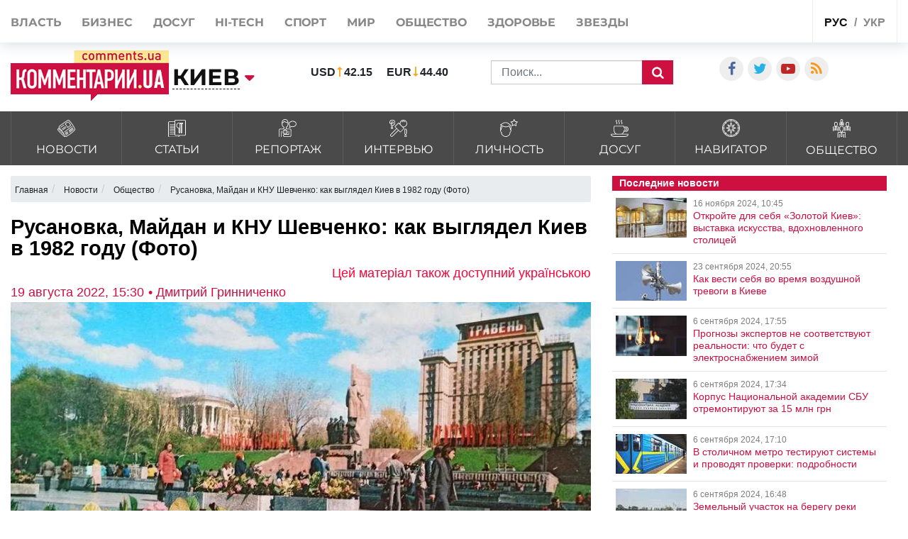

--- FILE ---
content_type: text/html; charset=UTF-8
request_url: https://kyiv.comments.ua/news/society/developments/11739-rusanovka-maydan-i-knu-shevchenko-kak-vyglyadel-kiev-v-1982-godu-foto.html
body_size: 22131
content:
<!DOCTYPE html>
<html lang="ru">

<head>
    <meta charset="UTF-8">
    <meta http-equiv="Content-Type" content="text/html; charset=utf-8" />
    <base href="https://kyiv.comments.ua">
    <meta name="viewport" content="width=device-width, initial-scale=1">
        <link rel="stylesheet" href="https://use.fontawesome.com/releases/v5.5.0/css/all.css" integrity="sha384-B4dIYHKNBt8Bc12p+WXckhzcICo0wtJAoU8YZTY5qE0Id1GSseTk6S+L3BlXeVIU" crossorigin="anonymous">
    <script>
        history.scrollRestoration = "manual"
    </script>
    <link rel="apple-touch-icon" href="/img/touch-icon-iphone.png" />
    <link rel="apple-touch-icon" sizes="152x152" href="/img/touch-icon-ipad.png" />
    <link rel="apple-touch-icon" sizes="180x180" href="/img/touch-icon-iphone-retina.png" />
    <link rel="apple-touch-icon" sizes="167x167" href="/img/touch-icon-ipad-retina.png" />
    <link rel="stylesheet" href="/css/bootstrap.min.css">
    <link rel="stylesheet" href="/css/style1.css?v=1.01">
    <link rel="stylesheet" href="/css/flatpickr.css">
    <link rel="stylesheet" href="/css/simplebox.min.css?v=3">
                            
                <script type="application/ld+json">
            {"@context":"http:\/\/schema.org","@type":"NewsArticle","headline":"\u0420\u0443\u0441\u0430\u043d\u043e\u0432\u043a\u0430, \u041c\u0430\u0439\u0434\u0430\u043d \u0438 \u041a\u041d\u0423 \u0428\u0435\u0432\u0447\u0435\u043d\u043a\u043e: \u043a\u0430\u043a \u0432\u044b\u0433\u043b\u044f\u0434\u0435\u043b \u041a\u0438\u0435\u0432 \u0432 1982 \u0433\u043e\u0434\u0443 (\u0424\u043e\u0442\u043e) ","datePublished":"2022-08-19T15:30:00+03:00","description":"\u0412 \u0441\u0435\u0442\u0438 \u043f\u043e\u044f\u0432\u0438\u043b\u0438\u0441\u044c \u0438\u0441\u0442\u043e\u0440\u0438\u0447\u0435\u0441\u043a\u0438\u0435 \u0444\u043e\u0442\u043e\u0433\u0440\u0430\u0444\u0438\u0438 \u0438\u0437\u0432\u0435\u0441\u0442\u043d\u044b\u0445 \u043c\u0435\u0441\u0442 \u0443\u043a\u0440\u0430\u0438\u043d\u0441\u043a\u043e\u0439 \u0441\u0442\u043e\u043b\u0438\u0446\u0435 \u0432 \u043d\u0430\u0447\u0430\u043b\u0435 1980-\u0445 \u0433\u043e\u0434\u043e\u0432 \u2014 \u0440\u0435\u0447\u044c \u0438\u0434\u0435\u0442 \u043e \u0441\u0435\u0433\u043e\u0434\u043d\u044f\u0448\u043d\u0435\u043c \u041c\u0430\u0439\u0434\u0430\u043d\u0435 \u041d\u0435\u0437\u0430\u0432\u0438\u0441\u0438\u043c\u043e\u0441\u0442\u0438, \u0421\u043e\u0444\u0438\u0439\u0441\u043a\u043e\u0439 \u043f\u043b\u043e\u0449\u0430\u0434\u0438, \u0420\u0443\u0441\u0430\u043d\u043e\u0432\u043a\u0435 \u0438 \u041a\u0438\u0435\u0432\u0441\u043a\u043e\u043c \u043d\u0430\u0446\u0438\u043e\u043d\u0430\u043b\u044c\u043d\u043e\u043c \u0443\u043d\u0438\u0432\u0435\u0440\u0441\u0438\u0442\u0435\u0442\u0435 \u0438\u043c\u0435\u043d\u0438 \u0422\u0430\u0440\u0430\u0441\u0430 \u0428\u0435\u0432\u0447\u0435\u043d\u043a\u043e ","mainEntityOfPage":{"@type":"WebPage","@id":"https:\/\/kyiv.comments.ua\/news\/society\/developments\/11739-rusanovka-maydan-i-knu-shevchenko-kak-vyglyadel-kiev-v-1982-godu-foto.html"},"author":{"@type":"Person","name":"\u041a\u043e\u043c\u043c\u0435\u043d\u0442\u0430\u0440\u0438\u0438 \u0423\u043a\u0440\u0430\u0438\u043d\u0430 \u2022 \u0414\u043c\u0438\u0442\u0440\u0438\u0439 \u0413\u0440\u0438\u043d\u043d\u0438\u0447\u0435\u043d\u043a\u043e"},"publisher":{"@type":"Organization","name":"\u041a\u043e\u043c\u043c\u0435\u043d\u0442\u0430\u0440\u0438\u0438 \u0423\u043a\u0440\u0430\u0438\u043d\u0430","logo":{"@type":"ImageObject","url":"https:\/\/kyiv.comments.ua\/amp.png","width":600,"height":60}},"image":{"@type":"ImageObject","url":"https:\/\/kyiv.comments.ua\/img\/publications\/9q6pwC7BwaIeSUvvvepG-KZo0Vz0kEqr.jpg","width":1280,"height":853},"articleBody":"\u0412 \u0441\u0435\u0442\u0438 \u043f\u043e\u044f\u0432\u0438\u043b\u0438\u0441\u044c \u0438\u0441\u0442\u043e\u0440\u0438\u0447\u0435\u0441\u043a\u0438\u0435 \u0444\u043e\u0442\u043e\u0433\u0440\u0430\u0444\u0438\u0438 \u0438\u0437\u0432\u0435\u0441\u0442\u043d\u044b\u0445 \u043c\u0435\u0441\u0442 \u0443\u043a\u0440\u0430\u0438\u043d\u0441\u043a\u043e\u0439 \u0441\u0442\u043e\u043b\u0438\u0446\u0435 \u0432 \u043d\u0430\u0447\u0430\u043b\u0435 1980-\u0445 \u0433\u043e\u0434\u043e\u0432 \u2014 \u0440\u0435\u0447\u044c \u0438\u0434\u0435\u0442 \u043e \u0441\u0435\u0433\u043e\u0434\u043d\u044f\u0448\u043d\u0435\u043c \u041c\u0430\u0439\u0434\u0430\u043d\u0435 \u041d\u0435\u0437\u0430\u0432\u0438\u0441\u0438\u043c\u043e\u0441\u0442\u0438, \u0421\u043e\u0444\u0438\u0439\u0441\u043a\u043e\u0439 \u043f\u043b\u043e\u0449\u0430\u0434\u0438, \u0420\u0443\u0441\u0430\u043d\u043e\u0432\u043a\u0435 \u0438 \u041a\u0438\u0435\u0432\u0441\u043a\u043e\u043c \u043d\u0430\u0446\u0438\u043e\u043d\u0430\u043b\u044c\u043d\u043e\u043c \u0443\u043d\u0438\u0432\u0435\u0440\u0441\u0438\u0442\u0435\u0442\u0435 \u0438\u043c\u0435\u043d\u0438 \u0422\u0430\u0440\u0430\u0441\u0430 \u0428\u0435\u0432\u0447\u0435\u043d\u043a\u043e. \u0421\u043e\u043e\u0442\u0432\u0435\u0442\u0441\u0442\u0432\u0443\u044e\u0449\u0438\u0435 \u0441\u043d\u0438\u043c\u043a\u0438 \u0431\u044b\u043b\u0438 \u043e\u043f\u0443\u0431\u043b\u0438\u043a\u043e\u0432\u0430\u043d\u044b \u0432 \u0441\u043e\u0446\u0438\u0430\u043b\u044c\u043d\u044b\u0445 \u0441\u0435\u0442\u044f\u0445.\u041d\u0430\u043f\u043e\u043c\u043d\u0438\u043c, \u0447\u0442\u043e \u0440\u0430\u043d\u0435\u0435 \u0441\u0442\u0430\u043b\u043e \u0438\u0437\u0432\u0435\u0441\u0442\u043d\u043e, \u0447\u0442\u043e \u0432&nbsp;\u041a\u0438\u0435\u0432\u0435 \u0441\u0443\u0449\u0435\u0441\u0442\u0432\u0443\u0435\u0442 \u043f\u0440\u043e\u0431\u043b\u0435\u043c\u0430 \u0441 \u0441\u043e\u0445\u0440\u0430\u043d\u0435\u043d\u0438\u0435\u043c \u0437\u0434\u0430\u043d\u0438\u0439, \u0438\u043c\u0435\u044e\u0449\u0438\u0445 \u0438\u0441\u0442\u043e\u0440\u0438\u0447\u0435\u0441\u043a\u0443\u044e \u0446\u0435\u043d\u043d\u043e\u0441\u0442\u044c. \u041e\u0431 \u044d\u0442\u043e\u043c \u0432 \u044d\u0444\u0438\u0440\u0435 \u0442\u0435\u043b\u0435\u043a\u0430\u043d\u0430\u043b\u0430 \"\u0423\u043a\u0440\u0430\u0438\u043d\u0430 24\" \u0440\u0430\u0441\u0441\u043a\u0430\u0437\u0430\u043b \u043c\u044d\u0440 \u041a\u0438\u0435\u0432\u0430 \u0412\u0438\u0442\u0430\u043b\u0438\u0439 \u041a\u043b\u0438\u0447\u043a\u043e.&nbsp;\"\u0412\u0441\u0435 \u0438\u0441\u0442\u043e\u0440\u0438\u0447\u0435\u0441\u043a\u0438\u0435 \u0434\u043e\u043c\u0430 \u0438\u043c\u0435\u044e\u0442 \u0441\u0442\u0430\u0442\u0443\u0441 \u0438\u0441\u0442\u043e\u0440\u0438\u0447\u0435\u0441\u043a\u043e\u0439 \u043f\u0430\u043c\u044f\u0442\u043a\u0438. \u041d\u043e \u0442\u0430\u043a \u0441\u043b\u0443\u0447\u0438\u043b\u043e\u0441\u044c, \u0447\u0442\u043e \u0435\u0449\u0435 \u0432 90-\u0435 \u0433\u043e\u0434\u044b \u044d\u0442\u0438 \u0434\u043e\u043c\u0430 \u0431\u044b\u043b\u0438 \u043f\u0440\u0438\u0432\u0430\u0442\u0438\u0437\u0438\u0440\u043e\u0432\u0430\u043d\u044b. \u041f\u043e\u0447\u0442\u0438 \u0432\u0441\u0435 \u043e\u043d\u0438 \u043d\u0430\u0445\u043e\u0434\u044f\u0442\u0441\u044f \u0432 \u0447\u0430\u0441\u0442\u043d\u043e\u0439 \u0441\u043e\u0431\u0441\u0442\u0432\u0435\u043d\u043d\u043e\u0441\u0442\u0438\", \u2014 \u0441\u043e\u043e\u0431\u0449\u0438\u043b \u041a\u043b\u0438\u0447\u043a\u043e.\u041f\u043e \u0435\u0433\u043e \u0441\u043b\u043e\u0432\u0430\u043c, \u0443 \u0441\u0442\u043e\u043b\u0438\u0447\u043d\u044b\u0445 \u0432\u043b\u0430\u0441\u0442\u0435\u0439 \u043d\u0435\u0442 \u0438\u043d\u0441\u0442\u0440\u0443\u043c\u0435\u043d\u0442\u043e\u0432 \u0437\u0430\u043a\u043e\u043d\u043d\u043e\u0433\u043e \u0432\u043b\u0438\u044f\u043d\u0438\u044f \u043d\u0430 \u0432\u043b\u0430\u0434\u0435\u043b\u044c\u0446\u0435\u0432 \u0434\u043e\u043c\u043e\u0432, \u0438\u043c\u0435\u044e\u0449\u0438\u0445 \u043a\u0443\u043b\u044c\u0442\u0443\u0440\u043d\u0443\u044e \u0438 \u0438\u0441\u0442\u043e\u0440\u0438\u0447\u0435\u0441\u043a\u0443\u044e \u0446\u0435\u043d\u043d\u043e\u0441\u0442\u044c.\"\u041d\u0430 \u0437\u0430\u043a\u043e\u043d\u043e\u0434\u0430\u0442\u0435\u043b\u044c\u043d\u043e\u043c \u0443\u0440\u043e\u0432\u043d\u0435 \u043c\u044b \u043d\u0435 \u0438\u043c\u0435\u0435\u043c \u0432\u043e\u0437\u043c\u043e\u0436\u043d\u043e\u0441\u0442\u0438 \u0437\u0430\u0441\u0442\u0430\u0432\u0438\u0442\u044c \u0432\u043b\u0430\u0434\u0435\u043b\u044c\u0446\u0430 \u044d\u0442\u043e\u0433\u043e \u0434\u043e\u043c\u0430 \u043d\u0435 \u0436\u0434\u0430\u0442\u044c, \u043f\u043e\u043a\u0430 \u043e\u043d \u0440\u0430\u0437\u0440\u0443\u0448\u0438\u0442\u0441\u044f. \u041e\u043d \u0434\u043e\u043b\u0436\u0435\u043d \u0432\u043a\u043b\u0430\u0434\u044b\u0432\u0430\u0442\u044c \u0434\u0435\u043d\u044c\u0433\u0438, \u0440\u0435\u0441\u0442\u0430\u0432\u0440\u0438\u0440\u043e\u0432\u0430\u0442\u044c \u044d\u0442\u043e\u0442 \u0434\u043e\u043c. \u0415\u0441\u043b\u0438 \u043e\u043d \u043d\u0435 \u043c\u043e\u0436\u0435\u0442 \u044d\u0442\u043e \u0441\u0434\u0435\u043b\u0430\u0442\u044c, \u0433\u043e\u0440\u043e\u0434 \u0434\u043e\u043b\u0436\u0435\u043d \u0438\u043c\u0435\u0442\u044c \u044e\u0440\u0438\u0434\u0438\u0447\u0435\u0441\u043a\u0443\u044e \u0437\u0430\u043a\u043e\u043d\u043d\u0443\u044e \u043e\u0441\u043d\u043e\u0432\u0443 \u0437\u0430\u0431\u0440\u0430\u0442\u044c \u044d\u0442\u043e\u0442 \u043f\u0430\u043c\u044f\u0442\u043d\u0438\u043a \u043d\u0430 \u0431\u0430\u043b\u0430\u043d\u0441 \u0433\u043e\u0440\u043e\u0434\u0430 \u0438 \u0432\u043b\u043e\u0436\u0438\u0442\u044c \u0434\u0435\u043d\u044c\u0433\u0438, \u0447\u0442\u043e\u0431\u044b \u043e\u043d \u043d\u0435 \u0440\u0430\u0437\u0440\u0443\u0448\u0430\u043b\u0441\u044f\", \u2014 \u043f\u0440\u043e\u043a\u043e\u043c\u043c\u0435\u043d\u0442\u0438\u0440\u043e\u0432\u0430\u043b \u043a\u0438\u0435\u0432\u0441\u043a\u0438\u0439 \u0433\u043e\u0440\u043e\u0434\u0441\u043a\u043e\u0439 \u0433\u043b\u0430\u0432\u0430.\u0413\u043b\u0430\u0432\u0430 \u0441\u0442\u043e\u043b\u0438\u0446\u044b \u043d\u0430\u043f\u043e\u043c\u043d\u0438\u043b, \u0447\u0442\u043e \u0441\u043e\u043e\u0442\u0432\u0435\u0442\u0441\u0442\u0432\u0443\u044e\u0449\u0438\u0439 \u0437\u0430\u043a\u043e\u043d\u043e\u043f\u0440\u043e\u0435\u043a\u0442 \u043e \u043f\u0430\u043c\u044f\u0442\u043d\u0438\u043a\u0430\u0445 \u0430\u0440\u0445\u0438\u0442\u0435\u043a\u0442\u0443\u0440\u044b \u0431\u044b\u043b \u043f\u0440\u0438\u043d\u044f\u0442 \u043d\u0435\u0441\u043a\u043e\u043b\u044c\u043a\u043e \u043b\u0435\u0442 \u043d\u0430\u0437\u0430\u0434 \u0442\u043e\u043b\u044c\u043a\u043e \u0432 \u043f\u0435\u0440\u0432\u043e\u043c \u0447\u0442\u0435\u043d\u0438\u0438."}        </script>
    
    <meta name="theme-color" content="#D01E45">



    <link rel="manifest" href="/manifest.json">
    <title>Русановка, Майдан и КНУ Шевченко: как выглядел Киев в 1982 году — фото | Комментарии.Киев</title>
    <style>
        :root {
            --main: #CE1041;
        }

        #toTop {
            display: none;
            text-decoration: none;
            position: fixed;
            bottom: 10px;
            right: 10px;
            overflow: hidden;
            width: 51px;
            height: 51px;
            border: none;
            text-indent: 100%;
            background: url(../img/ui.totop.png) no-repeat left top;
        }

        #toTopHover {
            background: url(../img/ui.totop.png) no-repeat left -51px;
            width: 51px;
            height: 51px;
            display: block;
            overflow: hidden;
            float: left;
            opacity: 0;
            -moz-opacity: 0;
            filter: alpha(opacity=0);
        }

        @media (max-width: 500px) {
            .header-wrap .search_wrap {
                display: flex !important;
            }

            .rates_block.rates_double ul {
                font-size: 11px;
            }

            .m-width-visible img {
                padding-right: 10px;
            }
        }

        #toTop:active,
        #toTop:focus {
            outline: none;
        }

        .content-slider {
            display: none !important;
        }

        .content-slider img {
            display: none !important;
        }

        .content-slider-nav {
            display: none !important;
        }

        .content-slider-nav img {
            display: none !important;
        }

        .content-slider.slick-initialized {
            display: block !important;
        }

        .content-slider.slick-initialized img {
            display: block !important;
        }

        .content-slider-nav.slick-initialized {
            display: block !important;
        }

        .content-slider-nav.slick-initialized img {
            display: block !important;
        }

        .tags-link:hover {
            color: #ee2d28 !important;
        }

        .pubs-tags {
            padding-top: 30px;
        }

        .header-wrap {
            padding-left: 15px;
        }

        @media (max-width: 768px) {
            .header-wrap {
                padding-left: 0px !important;
            }
        }

        .atlanta {
            position: fixed;
            top: 0;
            z-index: 1000;
        }

        .atlanta_left {
            left: 0;
        }

        .atlanta_right {
            right: 0;
        }

        @media(max-width: 1919px) {
            .atlanta {
                display: none;
            }
        }
        
        @media (max-width: 575px) {
            .dossier-wrapper, .read-also, article {
                padding: 0 0px;
            }
        }
        
    </style>
    <script src="/js/jquery.min.js"></script>
    <script src="/js/common.js?ver=1.8"></script>
    <link rel="stylesheet" href="/css/depends/bootstrap.min.css">
    <link rel="stylesheet" href="/css/style.css">

    <style>
        .list-news-2 li.marked .time-news {
            background: url(../img/coms/main.png) no-repeat top !important;
        }

        .news_feed_date_box {
            background: url(../img/coms-lg/main.png) 0 0/100% 104% repeat !important;
        }

        .list-digest+a,
        .list-news-2+a,
        .opinion-aside+a {
            float: unset;
        }

        .show-all {
            font: bold 13px/11pt tahoma, sans-serif;
            display: block;
            text-align: right;
            color: #2c2d31;
            padding: 10px;
            background: inherit;
            margin-right: 0;
            width: 100%;
        }

        .show-all:hover {
            background: #f5f5f5;
            color: var(--main);
        }

        iframe {
            min-width: auto;
        }

        h2,
        h4,
        h5,
        h6 {
            margin: 0px !important;
            padding-bottom: 10px;
        }

        .list-news-1 li {
            padding: 15px 10px 15px 0;
        }

        @font-face {
            font-family: proximanova;
            font-style: normal;
            font-weight: 300;
            src: url(../fonts/proximanova-light-webfont.woff2) format("woff2")
        }

        @font-face {
            font-family: proximanova;
            font-style: normal;
            font-weight: 400;
            src: url(../fonts/proximanova-regular-webfont.woff2) format("woff2")
        }

        @font-face {
            font-family: proximanova;
            font-style: normal;
            font-weight: 600;
            src: url(../fonts/proximanova-semibold-webfont.woff2) format("woff2")
        }

        @font-face {
            font-family: proximanova;
            font-style: normal;
            font-weight: 700;
            src: url(../fonts/proximanova-bold-webfont.woff2) format("woff2")
        }

        * {
            margin: 0;
            padding: 0
        }

        body {
            font-family: "Proxima Nova", sans-serif
        }

        body ul {
            list-style: none
        }

        a {
            color: #202020;
            text-decoration: none
        }

        .bootom-line {
            height: 103px;
            margin: auto
        }

        .bootom-line .line {
            height: 25px;
            border: .5px solid #202020;
            margin: 0 12px 0 12px
        }

        .bootom-line .logo {
            margin-top: 12px
        }

        .bootom-line a {
            font-size: 20px;
            font-weight: 600;
            line-height: 50px
        }

        .bootom-line ul {
            display: -webkit-box;
            display: -webkit-flex;
            display: -ms-flexbox;
            display: flex;
            -webkit-box-pack: justify;
            -webkit-justify-content: space-between;
            -ms-flex-pack: justify;
            justify-content: space-between
        }

        .bootom-menu {
            margin-top: 4px;
            background-color: #f2f2f2;
            height: 550px
        }

        .bootom-menu .bootom-news {
            display: -ms-grid;
            display: grid;
            -ms-grid-columns: 22% 28% 25%;
            grid-template-columns: 33% 33% 33%;
            justify-items: center
        }

        .bootom-menu a {
            white-space: nowrap;
            font-size: 16px;
            font-weight: 300;
            line-height: 40px
        }

        .bootom-menu p {
            padding: 15% 0 20% 0
        }

        .bootom-menu .supp p {
            margin-top: -5px;
            height: 9px
        }

        .up {
            position: fixed;
            bottom: 10px;
            width: 61px;
            height: 61px;
            background: #444 url(../img/svg/upload.svg) no-repeat center/50%;
            border-radius: 50%;
            border: none;
            cursor: pointer;
            margin: 5% 0 0 78px
        }

        .telegram {
            position: fixed;
            right: 50px;
            bottom: 10px;
            width: 61px;
            height: 61px;
            background: #41b4e6 url(../img/svg/telegram.svg) no-repeat center/50%;
            border-radius: 50%;
            border: none;
            cursor: pointer
        }

        @media screen and (max-device-width:510px) {
            .bootom-menu {
                height: auto
            }
        }

        @media screen and (max-device-width:500px) {
            .bootom-menu .bootom-news {
                -ms-grid-columns: none;
                grid-template-columns: none
            }

            .bootom-menu .bootom-news .supp {
                margin-left: 48px
            }
        }

        @media screen and (max-device-width:400px) {
            .up {
                left: -60px
            }

            .telegram {
                right: 15px
            }
        }
        
        
/*@media (min-width: 1200px) {
    .container {
        max-width: 1320px;
    }
}*/

.news_title>a {
    font-weight: 600;
}

@media (max-width: 430px) {
    .feed_block_head {
        text-align: center;
        padding-left: 0px;
    }
    
html {
overflow: scroll;
overflow-x: hidden;
 }
    
}
#loader {
    padding-left: 0px;
}
article a, article div, article font, article span {
    font: 22px/26px arial, sans-serif!important;
}
article h3, article p {
    font: 22px/26px arial, sans-serif!important;
}
@media (max-width: 575px) {
.dossier-wrapper, .read-also, article {
    padding: 0px;
}
}

@media (max-width: 991px) {
    .city_modal {
        font-size: 14px;
    }
}

.last_news_wrap>.widget_block:last-child {
    padding-bottom: 25px;
}

#main_news .news_block.type_left .news_img {
    width: 425px;
}

.news_block.type_left {
    margin-left: 0px;
}
.news_block.right_top .news_content, .news_block.bottom_left .news_content {
    max-height: 80px;
}

#main_news .news_block {
    margin-bottom: 50px;
    height: 350px;
}

@media (max-width: 991px) {
#footer_category .collapse {
    display: block;
}
}


@media (max-width: 430px) {
.top_navigate {
    padding-bottom: 5px;
    height: 100%;
    font-size: 20px;
    padding-top: 10px;
    line-height: 2.5;
}
}

.category_list>li>a {
    padding: 10px 10px 8px;
}
.category_list>li>a>img {
    width: 25px;
}
.category_list>li>a>span {
    margin-bottom: 0px;
    margin-top: 5px;
}

#top_banner {
    padding: 0px 0;
}
.header_body {
    padding-top: 50px;
    padding-bottom: 15px;
}

.breadcrumb{
    width:100%;
    white-space: nowrap;
    overflow: auto;
    flex-wrap: nowrap;
    padding: 0.55rem 0.55rem;
    margin-top: 15px;
}


    @media (max-width: 991px) {
        .header_top {
            height: 62px;
        }
        .header_top .visible-sm {
            display: flex!important;
        }
        .header-wrap {
            width: 100%;
        }

        .header-wrap .search_wrap {
            display: flex;
            align-items: center;
            justify-content: space-between;
        }

        .header-wrap .center_block {
            width: auto;
            margin-top: 0!important;
            margin-right: 15px;
        }
    }

    @media screen and (max-width: 767px) {
        .header-wrap .left_block,
        .header-wrap .logo_block {
            margin-bottom: 0;
        }
        .header-wrap .search_block {
            margin-bottom: 0;
        }
        .header_top .lang_block {
            margin-left: auto;
        }
    }

    @media screen and (max-width: 645px) {
        .header-wrap .search_block{
            justify-content: flex-end;
        }

        .header-wrap .val li:last-child{
            margin-right: 0px;
        }
        .header-wrap .search_form{
            margin-left: 10px;
        }

    }

    @media screen and (max-width: 480px) {
        .header-wrap .rates_block {
            width: auto!important;
        }
        .header-wrap .logo_block {
            width: 105px;
        }
    }

    @media screen and (max-width: 400px) {
        .header_top .mobile_city{
            padding: 18px 10px;
            margin: 0 5px;
        }
        .header_top .main_lang{
            padding: 19px 5px 17px;
        }
    }
    .header_top .shares_list {
        margin-left: auto;
    }

    .wrapper-author-date span {
        font: 18px / 20px arial, sans-serif !important;
    }

    .wrapper-header-article div a {
        font: 18px / 20px arial, sans-serif !important;
    }

    article h1 {
        margin: 0;
        font: bold 29px / 24px arial, sans-serif;
        color: #000;
        padding-top: 10px;
        padding-bottom: 10px;
        line-height: 30px;
    }


</style>


                                <meta name="ROBOTS" content="INDEX, FOLLOW, ALL" />
                <meta name="publisher" content="Comments comments.ua" />

    <!-- Domain -->
    <script type="text/javascript">
        
                    var Domain = {};
            (function() {
                Domain.SearchUrl = '//kyiv.comments.ua/search';
                Domain.Cookie = '.kyiv.comments.ua';
                Domain.PageId = 11739;
            })();
            </script>

    <meta name="title" content="Русановка, Майдан и КНУ Шевченко: как выглядел Киев в 1982 году (Фото) ">
<meta name="description" content="В сети появились исторические фотографии известных мест украинской столице в начале 1980-х годов — речь идет о сегодняшнем Майдане Независимости, Софийской площади, Русановке и Киевском национальном университете имени Тараса Шевченко ">
<meta property="article:tag" content="история Киева">
<meta property="article:tag" content="исторические фото ">
<meta property="article:tag" content="исторические здания">
<meta property="article:tag" content="Центр Киева">
<meta property="article:tag" content="история">
<meta name="keywords" content="история Киева, исторические фото , исторические здания, Центр Киева, история">
<meta name="news_keywords" content="история Киева, исторические фото , исторические здания, Центр Киева, история">
<meta property="og:site_name" content="Комментарии Украина">
<meta property="og:url" content="https://kyiv.comments.ua/news/society/developments/11739-rusanovka-maydan-i-knu-shevchenko-kak-vyglyadel-kiev-v-1982-godu-foto.html">
<meta property="og:locale" content="ru_RU">
<meta property="og:type" content="article">
<meta property="og:title" content="Русановка, Майдан и КНУ Шевченко: как выглядел Киев в 1982 году (Фото) ">
<meta property="og:description" content="В сети появились исторические фотографии известных мест украинской столице в начале 1980-х годов — речь идет о сегодняшнем Майдане Независимости, Софийской площади, Русановке и Киевском национальном университете имени Тараса Шевченко ">
<meta property="article:section" content="Новости">
<meta property="article:published_time" content="2022-08-19T15:30:00+03:00">
<meta property="og:updated_time" content="2022-08-19T15:30:00+03:00">
<meta property="og:image" content="https://kyiv.comments.ua/img/publications/9q6pwC7BwaIeSUvvvepG-KZo0Vz0kEqr.jpg">
<meta property="og:image:secure_url" content="https://kyiv.comments.ua/img/publications/9q6pwC7BwaIeSUvvvepG-KZo0Vz0kEqr.jpg">
<meta property="og:image:width" content="1240">
<meta property="og:image:height" content="840">
<meta property="twitter:card" content="summary_large_image">
<meta property="twitter:description" content="В сети появились исторические фотографии известных мест украинской столице в начале 1980-х годов — речь идет о сегодняшнем Майдане Независимости, Софийской площади, Русановке и Киевском национальном университете имени Тараса Шевченко ">
<meta property="twitter:title" content="Русановка, Майдан и КНУ Шевченко: как выглядел Киев в 1982 году (Фото) ">
<meta property="twitter:site" content="">
<meta property="twitter:image" content="https://kyiv.comments.ua/img/publications/9q6pwC7BwaIeSUvvvepG-KZo0Vz0kEqr.jpg">
<meta property="twitter:creator" content="">
<meta property="ia:markup_url" content="">
<meta name="csrf-param" content="_csrf-frontend">
<meta name="csrf-token" content="v50GuWBuqfoqoUzjb4O2X5VDPdIFtqBQqrZ_NDJyhKT6-zOJJweczmLCKaAatOkL5A9660L8mCXwwQVzQiX3nA==">

<link href="https://kyiv.comments.ua/news/society/developments/11739-rusanovka-maydan-i-knu-shevchenko-kak-vyglyadel-kiev-v-1982-godu-foto.amp" rel="amphtml">
<link href="https://kyiv.comments.ua/news/society/developments/11739-rusanovka-maydan-i-knu-shevchenko-kak-vyglyadel-kiev-v-1982-godu-foto.html" rel="canonical">
<link href="https://kyiv.comments.ua/ua/news/society/developments/11739-rusanivka-maydan-ta-knu-shevchenka-yak-viglyadav-kiiv-u-1982-roci-foto.html" rel="alternate" hreflang="uk">
<link href="https://kyiv.comments.ua/news/society/developments/11739-rusanovka-maydan-i-knu-shevchenko-kak-vyglyadel-kiev-v-1982-godu-foto.html" rel="alternate" hreflang="ru">
<link type="image/png" href="/img/favicon/main.ico" rel="icon">    
    
</head>

<body class="buttact">
    
    <!-- header -->
    <header id="header">
        <div id="jopen" style="width:100%;height:60px;position:absolute;"></div>
        <div class="header_top">
            <div class="container">
                <div class="row">
                    <div class="visible-xs visible-sm col-xs-12">
                        <button class="open_main_menu" id="opmen">
                            <span class="lines"></span>
                        </button>
                        <div class="mobile_city">
                                                            <a href="#" class="city_modal" data-toggle="modal" data-target="#modal_city"><span>Изменить регион</span></a>
                            
                                                    </div>
                        <ul class="shares_list top-shares">
                            <li><a href="https://www.facebook.com/kyivinmind/" class="icon-facebook shares_link" target="_blank"></a></li>
                            <li><a href="https://twitter.com/commentsUA_ALL" class="icon-twitter shares_link" target="_blank"></a></li>
                            <li><a href="https://www.youtube.com/user/kommentarii?feature=watch" class="icon-youtube-play shares_link" target="_blank"></a></li>
                            <li><a href="https://kyiv.comments.ua/rss/yandex_comments_ua.xml" class="icon-rss shares_link" target="_blank"></a></li>

                        </ul>
                        <div class="lang_block">
                            <ul class="main_lang">
                                                                    <li class="current"><a href="/">рус</a></li>
                                    <li><a href="https://kyiv.comments.ua/ua/news/society/developments/11739-rusanivka-maydan-ta-knu-shevchenka-yak-viglyadav-kiiv-u-1982-roci-foto.html">укр</a></li>
                                
                                                            </ul>
                        </div>
                    </div>
                    <div class="col-xs-12">
                        <div class="top_navigate">
                            <nav>
                                <ul class="main_menu">

                                                                            <li><a href="https://politics.comments.ua">Власть</a></li>
                                        <li><a href="https://money.comments.ua">Бизнес</a></li>
                                        <li><a href="https://life.comments.ua">Досуг</a></li>
                                        <li><a href="https://it.comments.ua">HI-tech</a></li>
                                        <li><a href="https://sport.comments.ua">Спорт</a></li>
                                        <li><a href="https://world.comments.ua">Мир</a></li>
                                        <li><a href="https://society.comments.ua">Общество</a></li>
                                        <li><a href="https://health.comments.ua">Здоровье</a></li>
                                        <li><a href="https://stars.comments.ua">Звезды</a></li>
                                    
                                                                    </ul>
                            </nav>
                            <div class="top_btn">
                                                                    <a href="https://comments.ua/special" class="btn btn_primary">Спецпроекты</a>
                                
                                                            </div>
                            <ul class="shares_list hidden-sm hidden-md hidden-lg pushup-shares">
                                <li><a href="https://www.facebook.com/kyivinmind/" class="icon-facebook shares_link" target="_blank"></a></li>
                                <li><a href="https://twitter.com/commentsUA_ALL" class="icon-twitter shares_link" target="_blank"></a></li>
                                <li><a href="https://www.youtube.com/user/kommentarii?feature=watch" class="icon-youtube-play shares_link" target="_blank"></a></li>
                                <li><a href="https://kyiv.comments.ua/rss/yandex_comments_ua.xml" class="icon-rss shares_link" target="_blank"></a></li>

                            </ul>
                        </div>
                        <div class="lang_block hidden-xs hidden-sm">
                            <ul class="main_lang">
                                                                    <li class="current"><a href="/">рус</a></li>
                                    <li><a href="https://kyiv.comments.ua/ua/news/society/developments/11739-rusanivka-maydan-ta-knu-shevchenka-yak-viglyadav-kiiv-u-1982-roci-foto.html">укр</a></li>
                                
                                                            </ul>
                        </div>
                    </div>
                </div>
            </div>
        </div>
        <div class="header_body">
            <div class="container">
                <div class="row">
                    <div class="header-wrap">
                        <div class="search_wrap">
                            <div class="left_block">
                                <div class="logo_block">

                                                                            <a href="/" class="full-width-visible"><img src="images/logo-footer.png" alt="//kyiv.comments.ua"></a>
                                        <a href="/" class="m-width-visible"><img src="images/logo_768.png" alt="//kyiv.comments.ua"></a>
                                    
                                    
                                </div>
                                <div class="main_city">
                                                                            <a href="//kyiv.comments.ua" class="city_modal" data-toggle="modal" data-target="#modal_city"><span>Киев</span></a>
                                    
                                                                    </div>
                            </div>
                            <div class="center_block">
                                <div class="search_block">
                                    <div class="rates_block rates_double">
                                        <ul class="val">
                                                                                        <li>
                                                <p class="valut"><b>USD</b></p>
                                                <p class=""><b>42.15</b></p>
                                            </li>
                                            <li>
                                                <p class="valut-rev"><b>EUR</b></p>
                                                <p class=""><b>44.40</b></p>
                                            </li>
                                        </ul>
                                    </div>
                                    <form action="/search" method="GET" class="search_form">
                                                                                    <input type="text" name="query" class="form-control" placeholder="Поиск...">
                                        
                                                                                <button class="search_btn" type="submit"></button>
                                    </form>
                                </div>
                            </div>
                        </div>
                    </div>
                    <style>
                        .search_block {
                            display: flex;
                            align-items: center;
                            flex-wrap: wrap;
                            margin-top: 15px;
                        }

                        .search_block .rates_double {
                            margin: 0 40px;
                        }

                        @media (max-width: 1200px) {
                            .search_block .rates_double {
                                margin: 0;
                            }
                        }
                    </style>
                    <div style="width: auto;flex:none;margin-left: 30px;padding-top:30px" class="col-md-4 hidden-sm hidden-xs flex-width">
                        <div class="right_block">
                            <div class="shares_block">

                                <ul class="shares_list">
                                    <li><a href="https://www.facebook.com/kyivinmind/" class="icon-facebook shares_link" target="_blank"></a></li>
                                    <li><a href="https://twitter.com/commentsUA_ALL" class="icon-twitter shares_link" target="_blank"></a></li>
                                    <!--li><a href="https://t.me/kharkovpuls" class="iconfa-telegram shares_link" target="_blank"></a></li-->
                                    <li><a href="https://www.youtube.com/user/kommentarii?feature=watch" class="icon-youtube-play shares_link" target="_blank"></a></li>
                                    <li><a href="https://kyiv.comments.ua/rss/yandex_comments_ua.xml" class="icon-rss shares_link" target="_blank"></a></li>

                                </ul>
                            </div>
                        </div>
                    </div>
                </div>
            </div>
        </div>
    </header>



    <div class="category_list_btn collapsed" data-toggle="collapse" data-target="#category_list1">
                    <span class="open_news">закрыть категории новостей</span>
            <span class="close_news">открыть категории новостей</span>
        
            </div>
    <!-- main_category-->
    <div id="main_category" class="full-width">
        <div class="category_wrapper">
            <div class="container">
                <div class="row">
                    <div class="col-xs-12">
                        <div id="category_list1" class="collapse">
                            <ul class="category_list">

                                

                                                    <li><a href="https://kyiv.comments.ua/news">
                                <img src="/img/category/news.svg" alt="">
                                <span data-hover="Новости">Новости</span>
                            </a></li>
                          
                                                    <li><a href="https://kyiv.comments.ua/article">
                                <img src="/img/category/article.svg" alt="">
                                <span data-hover="Статьи">Статьи</span>
                            </a></li>
                                                              
                                                    <li><a href="https://kyiv.comments.ua/reportage">
                                <img src="/img/category/report.svg" alt="">
                                <span data-hover="Репортаж">Репортаж</span>
                            </a></li>
                                                           
                                    
                                    
                                                    <li><a href="https://kyiv.comments.ua/interview">
                                <img src="/img/category/interview.svg" alt="">
                                <span data-hover="Интервью">Интервью</span>
                            </a></li>
                                                             
                                    
                                    
                                                    <li><a href="https://kyiv.comments.ua/persona">
                                <img src="/img/category/person.svg" alt="">
                                <span data-hover="Личность">Личность</span>
                            </a></li>
                                                              
                                    
                                    
                                                    <li><a href="https://kyiv.comments.ua/life">
                                <img src="/img/category/leisure.svg" alt="">
                                <span data-hover="Досуг">Досуг</span>
                            </a></li>
                           

                                                    <li><a href="https://kyiv.comments.ua/navigatore">
                                <img src="/img/category/navigation.svg" alt="">
                                <span data-hover="Навигатор">Навигатор</span>
                            </a></li>
                          
                                    
                                    
                                                    <li><a href="https://kyiv.comments.ua/society">
                                <img src="/img/category/society.svg" alt="">
                                <span data-hover="Общество">Общество</span>
                            </a></li>
                                                              

                                    
                                    
                                    
                                    
                                
                                
                            </ul>
                        </div>
                    </div>
                </div>
            </div>
        </div>
    </div>

    <!-- top_banner-->

<!--    <div id="top_banner" class="full-width">
        <div class="container">
            <div class="row">
                <div class="col-xs-12">
                </div>
            </div>
        </div>
    </div>-->




    <div class="main-wrap">
        <div class="container">
            <div class="row" style="margin-left: 0px;margin-right: 0px;">
<!--             <div class="row"> -->
                <script>
    let csrfToken = jQuery('meta[name="csrf-token"]').attr("content");
    $.ajax({
        url: 'publication-views-add',
        metod: 'POST',
        data: {
            id: '11739',
            "_csrf-frontend": csrfToken
        },
        dataType: "json",
    });
</script>
<style>
    .marker_n {
        font-size: 1.5rem !important;
        padding: 7px 4px;
        width: 200px;
        margin: 10px 10px 10px 0;
        display: block;
        text-align: center;
        background-color: #cd1041;
        color: #fff;
        border-radius: 10px;
    }
</style>

<main id="loader" class="col-md-8">
            <ol class="breadcrumb" itemscope itemtype="https://schema.org/BreadcrumbList">
                        <li itemprop="itemListElement" itemscope itemtype="https://schema.org/ListItem">
                                    <a itemprop="item" href="/">
                        <span itemprop="name">
                            Главная
                        </span>
                    </a>
                
                <meta itemprop="position" content="1" />
            </li>
            <li class="" itemprop="itemListElement" itemscope itemtype="https://schema.org/ListItem">
                                                            <a itemprop="item" href="https://kyiv.comments.ua/news">
                            <span itemprop="name">
                                Новости
                            </span>
                        </a>
                                                    <meta itemprop="position" content="2" />
            </li>
            <li class="active" itemprop="itemListElement" itemscope itemtype="https://schema.org/ListItem">
                                    <a itemprop="item" href="https://kyiv.comments.ua/society">
                        <span itemprop="name">
                            Общество                        </span>
                    </a>
                                <meta itemprop="position" content="3" />
            </li>

            <li itemprop="itemListElement" itemscope itemtype="https://schema.org/ListItem">
                <span itemprop="name">
                    Русановка, Майдан и КНУ Шевченко: как выглядел Киев в 1982 году (Фото)                 </span>
                <meta itemprop="position" content="4" />
            </li>
        </ol>
        <style>
        .breadcrumb li span {
            font-size: 12px;
        }
    </style>
    <article>
        <div class="wrapper-header-article">
                        <h1>Русановка, Майдан и КНУ Шевченко: как выглядел Киев в 1982 году (Фото) </h1>
            <div style="display: flex;justify-content: flex-end">
                                                    <a style="font-family: Roboto;color: #ff0037" href="https://kyiv.comments.ua/ua/news/society/developments/11739-rusanivka-maydan-ta-knu-shevchenka-yak-viglyadav-kiiv-u-1982-roci-foto.html">Цей матеріал також доступний українською</a>
                                                                    </div>
            <div>
                <div class="wrapper-author-date my-1">
                    <span class="date">19 августа 2022, 15:30</span>
                    <span class="author">• Дмитрий Гринниченко</span>
                                    </div>
           
            </div>
            <img src="/img/publications/880x586/9q6pwC7BwaIeSUvvvepG-KZo0Vz0kEqr.jpg" alt="">
        </div>
        <div class="wrapper-body article">
            <h3>В сети появились исторические фотографии известных мест украинской столице в начале 1980-х годов — речь идет о сегодняшнем Майдане Независимости, Софийской площади, Русановке и Киевском национальном университете имени Тараса Шевченко </h3>
            <p>В сети появились исторические фотографии известных мест украинской столице в начале 1980-х годов — речь идет о сегодняшнем Майдане Независимости, Софийской площади, Русановке и Киевском национальном университете имени Тараса Шевченко. Соответствующие снимки были опубликованы в социальных сетях.</p><p></p><div xmlns="http://www.w3.org/1999/xhtml" class="photo-wrapper" style="text-align: start;"><div class="content-sliders-group"><div class="content-slider-wrapper"><div class="content-slider"><div class="wrapper-slide"><img src="/img/publications/N0P-JeuL7MSYSO9OmEiWpsamB.jpg" alt=""><button class="mfp" data-mfp-src="/img/publications/N0P-JeuL7MSYSO9OmEiWpsamB.jpg"></button></div><div class="wrapper-slide"><img src="/img/publications/IdCDFHnPLX-H2u-dy_fFi4keO.jpg" alt=""><button class="mfp" data-mfp-src="/img/publications/IdCDFHnPLX-H2u-dy_fFi4keO.jpg"></button></div><div class="wrapper-slide"><img src="/img/publications/tlGGcCzZ5jKSmGWf1RMfo4tk7.jpg" alt=""><button class="mfp" data-mfp-src="/img/publications/tlGGcCzZ5jKSmGWf1RMfo4tk7.jpg"></button></div><div class="wrapper-slide"><img src="/img/publications/JVAQUsyT4bez0Mnt1T0poH4dT.jpg" alt=""><button class="mfp" data-mfp-src="/img/publications/JVAQUsyT4bez0Mnt1T0poH4dT.jpg"></button></div></div></div><div class="content-slider-nav-wrapper"><div class="content-slider-nav"><div class="wrapper-slide"><img src="/img/publications/N0P-JeuL7MSYSO9OmEiWpsamB.jpg" alt=""></div><div class="wrapper-slide"><img src="/img/publications/IdCDFHnPLX-H2u-dy_fFi4keO.jpg" alt=""></div><div class="wrapper-slide"><img src="/img/publications/tlGGcCzZ5jKSmGWf1RMfo4tk7.jpg" alt=""></div><div class="wrapper-slide"><img src="/img/publications/JVAQUsyT4bez0Mnt1T0poH4dT.jpg" alt=""></div></div></div></div></div><div xmlns="http://www.w3.org/1999/xhtml" class="photo-wrapper" style="text-align: start;"><div class="content-sliders-group"><div class="content-slider-wrapper"><div class="content-slider"></div></div><div class="content-slider-nav-wrapper"><div class="content-slider-nav"></div></div></div></div><p>Напомним, что ранее стало известно, что в<span style="font-size: 1rem;">&nbsp;Киеве существует проблема с сохранением зданий, имеющих историческую ценность. Об этом в эфире телеканала "Украина 24" рассказал мэр Киева Виталий Кличко.&nbsp;</span></p>
                            <!--<div id="bn_C1pm0INl7e"></div><script>'use strict';(function(C,b,m,r){function t(){b.removeEventListener("scroll",t);f()}function u(){p=new IntersectionObserver(a=>{a.forEach(n=>{n.isIntersecting&&(p.unobserve(n.target),f())})},{root:null,rootMargin:"400px 200px",threshold:0});p.observe(e)}function f(){(e=e||b.getElementById("bn_"+m))?(e.innerHTML="",e.id="bn_"+v,q={act:"init",id:m,rnd:v,ms:w},(d=b.getElementById("rcMain"))?c=d.contentWindow:D(),c.rcMain?c.postMessage(q,x):c.rcBuf.push(q)):g("!bn")}function E(a,n,F,y){function z(){var h=
                            n.createElement("script");h.type="text/javascript";h.src=a;h.onerror=function(){k++;5>k?setTimeout(z,10):g(k+"!"+a)};h.onload=function(){y&&y();k&&g(k+"!"+a)};F.appendChild(h)}var k=0;z()}function D(){try{d=b.createElement("iframe"),d.style.setProperty("display","none","important"),d.id="rcMain",b.body.insertBefore(d,b.body.children[0]),c=d.contentWindow,l=c.document,l.open(),l.close(),A=l.body,Object.defineProperty(c,"rcBuf",{enumerable:!1,configurable:!1,writable:!1,value:[]}),E("https://go.rcvlink.com/static/main.js",
                            l,A,function(){for(var a;c.rcBuf&&(a=c.rcBuf.shift());)c.postMessage(a,x)})}catch(a){B(a)}}function B(a){g(a.name+": "+a.message+"\t"+(a.stack?a.stack.replace(a.name+": "+a.message,""):""))}function g(a){console.error(a);(new Image).src="https://go.rcvlinks.com/err/?code="+m+"&ms="+((new Date).getTime()-w)+"&ver="+G+"&text="+encodeURIComponent(a)}try{var G="231101-0007",x=location.origin||location.protocol+"//"+location.hostname+(location.port?":"+location.port:""),e=b.getElementById("bn_"+m),v=Math.random().toString(36).substring(2,
                            15),w=(new Date).getTime(),p,H=!("IntersectionObserver"in C),q,d,c,l,A;e?"scroll"==r?b.addEventListener("scroll",t):"lazy"==r?H?f():"loading"==b.readyState?b.addEventListener("DOMContentLoaded",u):u():f():"loading"==b.readyState?b.addEventListener("DOMContentLoaded",f):g("!bn")}catch(a){B(a)}})(window,document,"C1pm0INl7e","");
                            </script>-->

                        <p class="MsoNormal"><span lang="UK" style="line-height: 17.1200008392334px;">"Все исторические дома имеют статус исторической памятки. Но так случилось, что еще в 90-е годы эти дома были приватизированы. Почти все они находятся в частной собственности", — сообщил Кличко.</span><o:p></o:p></p><p class="MsoNormal"><span lang="UK" style="line-height: 17.1200008392334px;">По его словам, у столичных властей нет инструментов законного влияния на владельцев домов, имеющих культурную и историческую ценность.</span></p><p class="MsoNormal"><span lang="UK" style="line-height: 17.1200008392334px;">"На законодательном уровне мы не имеем возможности заставить владельца этого дома не ждать, пока он разрушится. Он должен вкладывать деньги, реставрировать этот дом. Если он не может это сделать, город должен иметь юридическую законную основу забрать этот памятник на баланс города и вложить деньги, чтобы он не разрушался", — прокомментировал киевский городской глава.</span><o:p></o:p></p><p class="MsoNormal"><span lang="UK" style="line-height: 17.1200008392334px;">Глава столицы напомнил, что соответствующий законопроект о памятниках архитектуры был принят несколько лет назад только в первом чтении.</span></p></p>        </div>
                    <div>
                                    <span>Источник: </span>
                
                                <a target="_blank" rel="nofollow" href="https://www.facebook.com/groups/1611706932276577/permalink/5277730259007541">https://www.facebook.com/groups/1611706932276577/permalink/5277730259007541</a>            </div>
                            <div class="wrapper-tags">
                <strong>Теги:</strong>
                <ul class="list-tags">

                                                                    <li><a href="/tag/istoriya-kieva">история Киева</a></li>
                                                                    <li><a href="/tag/istoricheskie-foto">исторические фото </a></li>
                                                                    <li><a href="/tag/istoricheskie-zdaniya">исторические здания</a></li>
                                                                    <li><a href="/tag/centr-kieva">Центр Киева</a></li>
                                                                    <li><a href="/tag/istoriya">история</a></li>
                                    </ul>
            </div>
                
        
        
        <br>
                    
<!--<div id="bn_7goGlj3P21"></div><script>'use strict';(function(C,b,m,r){function t(){b.removeEventListener("scroll",t);f()}function u(){p=new IntersectionObserver(a=>{a.forEach(n=>{n.isIntersecting&&(p.unobserve(n.target),f())})},{root:null,rootMargin:"400px 200px",threshold:0});p.observe(e)}function f(){(e=e||b.getElementById("bn_"+m))?(e.innerHTML="",e.id="bn_"+v,q={act:"init",id:m,rnd:v,ms:w},(d=b.getElementById("rcMain"))?c=d.contentWindow:D(),c.rcMain?c.postMessage(q,x):c.rcBuf.push(q)):g("!bn")}function E(a,n,F,y){function z(){var h=
n.createElement("script");h.type="text/javascript";h.src=a;h.onerror=function(){k++;5>k?setTimeout(z,10):g(k+"!"+a)};h.onload=function(){y&&y();k&&g(k+"!"+a)};F.appendChild(h)}var k=0;z()}function D(){try{d=b.createElement("iframe"),d.style.setProperty("display","none","important"),d.id="rcMain",b.body.insertBefore(d,b.body.children[0]),c=d.contentWindow,l=c.document,l.open(),l.close(),A=l.body,Object.defineProperty(c,"rcBuf",{enumerable:!1,configurable:!1,writable:!1,value:[]}),E("https://go.rcvlink.com/static/main.js",
l,A,function(){for(var a;c.rcBuf&&(a=c.rcBuf.shift());)c.postMessage(a,x)})}catch(a){B(a)}}function B(a){g(a.name+": "+a.message+"\t"+(a.stack?a.stack.replace(a.name+": "+a.message,""):""))}function g(a){console.error(a);(new Image).src="https://go.rcvlinks.com/err/?code="+m+"&ms="+((new Date).getTime()-w)+"&ver="+G+"&text="+encodeURIComponent(a)}try{var G="231101-0007",x=location.origin||location.protocol+"//"+location.hostname+(location.port?":"+location.port:""),e=b.getElementById("bn_"+m),v=Math.random().toString(36).substring(2,
15),w=(new Date).getTime(),p,H=!("IntersectionObserver"in C),q,d,c,l,A;e?"scroll"==r?b.addEventListener("scroll",t):"lazy"==r?H?f():"loading"==b.readyState?b.addEventListener("DOMContentLoaded",u):u():f():"loading"==b.readyState?b.addEventListener("DOMContentLoaded",f):g("!bn")}catch(a){B(a)}})(window,document,"7goGlj3P21","");
</script>-->
        
        
<!--        <br>
        <p style="font-weight: 700!important;padding-top: 10px;padding-bottom: 10px;background: aliceblue;text-align: center;">Подписывайтесь на наш <a href="https://t.me/UAcomments" target="_blank">Telegram-канал</a>, чтобы первыми узнать о самых важных событиях!</p>        -->
        
        
        <br>
                

<!--<div id="bn_dZnt7lmQkl"></div><script>'use strict';(function(C,b,m,r){function t(){b.removeEventListener("scroll",t);f()}function u(){p=new IntersectionObserver(a=>{a.forEach(n=>{n.isIntersecting&&(p.unobserve(n.target),f())})},{root:null,rootMargin:"400px 200px",threshold:0});p.observe(e)}function f(){(e=e||b.getElementById("bn_"+m))?(e.innerHTML="",e.id="bn_"+v,q={act:"init",id:m,rnd:v,ms:w},(d=b.getElementById("rcMain"))?c=d.contentWindow:D(),c.rcMain?c.postMessage(q,x):c.rcBuf.push(q)):g("!bn")}function E(a,n,F,y){function z(){var h=
n.createElement("script");h.type="text/javascript";h.src=a;h.onerror=function(){k++;5>k?setTimeout(z,10):g(k+"!"+a)};h.onload=function(){y&&y();k&&g(k+"!"+a)};F.appendChild(h)}var k=0;z()}function D(){try{d=b.createElement("iframe"),d.style.setProperty("display","none","important"),d.id="rcMain",b.body.insertBefore(d,b.body.children[0]),c=d.contentWindow,l=c.document,l.open(),l.close(),A=l.body,Object.defineProperty(c,"rcBuf",{enumerable:!1,configurable:!1,writable:!1,value:[]}),E("https://go.rcvlink.com/static/main.js",
l,A,function(){for(var a;c.rcBuf&&(a=c.rcBuf.shift());)c.postMessage(a,x)})}catch(a){B(a)}}function B(a){g(a.name+": "+a.message+"\t"+(a.stack?a.stack.replace(a.name+": "+a.message,""):""))}function g(a){console.error(a);(new Image).src="https://go.rcvlinks.com/err/?code="+m+"&ms="+((new Date).getTime()-w)+"&ver="+G+"&text="+encodeURIComponent(a)}try{var G="231101-0007",x=location.origin||location.protocol+"//"+location.hostname+(location.port?":"+location.port:""),e=b.getElementById("bn_"+m),v=Math.random().toString(36).substring(2,
15),w=(new Date).getTime(),p,H=!("IntersectionObserver"in C),q,d,c,l,A;e?"scroll"==r?b.addEventListener("scroll",t):"lazy"==r?H?f():"loading"==b.readyState?b.addEventListener("DOMContentLoaded",u):u():f():"loading"==b.readyState?b.addEventListener("DOMContentLoaded",f):g("!bn")}catch(a){B(a)}})(window,document,"dZnt7lmQkl","");
</script>-->

        
        
        <style>
            article h3 {
                font-size: 2rem !important;
                line-height: 100% !important;
                font-weight: 700 !important;
            }

            article h2 {
                font-size: 2rem !important;
                line-height: 100% !important;
                font-weight: 700 !important;
            }

            article h4 {
                font-size: 2rem !important;
                line-height: 100% !important;
                font-weight: 700 !important;
            }

            article h5 {
                font-size: 2rem !important;
                line-height: 100% !important;
                font-weight: 700 !important;
            }

            article h6 {
                font-size: 2rem !important;
                line-height: 100% !important;
                font-weight: 700 !important;
            }

            .mistape span {
                font: 12px/16px arial, sans-serif !important;
                color: #898989;
            }

            #mistape_reported_text {
                padding: 5px 10px;
                position: relative;
                z-index: 0;
                font-weight: 400;
            }

            .mistape_dialog_block h3 {
                margin: 0;
                font-weight: 300 !important;
                font-size: 13px !important;
                text-align: center;
                color: #898989 !important;
            }

            #mistape_reported_text::before {
                content: '';
                width: 10px;
                height: 10px;
                border-top: solid 3px var(--main);
                border-left: solid 3px var(--main);
                position: absolute;
                z-index: -1;
                top: 0;
                left: 0;
            }

            #mistape_reported_text::after {
                content: '';
                width: 10px;
                height: 10px;
                border-bottom: solid 3px var(--main);
                border-right: solid 3px var(--main);
                position: absolute;
                z-index: -1;
                bottom: 0;
                right: 0;
            }

            #mistapeModal .modal-body label {
                color: #898989 !important;
                padding-left: 10px;
                font-size: 13px !important;
                margin-top: 10px;
            }
        </style>
        <script>
            window.onload = function() {
                $(document).on("keydown", "body", function(e) {
                    if ((e.keyCode == 10 || e.keyCode == 13) && (e.metaKey || e.ctrlKey)) {
                        var range = window.getSelection().getRangeAt(0);
                        var selectionContents = range.extractContents();
                        var strong = document.createElement("strong");
                        strong.appendChild(selectionContents);
                        range.insertNode(strong);
                        var html = range.commonAncestorContainer.innerHTML;
                        $('#mistape_reported_text').html(html);
                        $("#mistapeModal").modal();
                    }
                });
                $('#mistape-save').on('click', function() {
                    var fragment = $('#mistape_reported_text').html();
                    var comment = $('#comment').val();
                    var url = window.location.href;
                    var csrfToken = $('meta[name="csrf-token"]').attr("content");
                    $.ajax({
                        type: "POST",
                        url: "/site/mistape-save",
                        dataType: "json",
                        data: {
                            fragment: fragment,
                            comment: comment,
                            url: url,
                            id: 11739,
                            "_csrf-frontend": csrfToken
                        },
                        success: function(data) {
                            if (data) {
                                $('#mistape-save').text('Сообщение отправлено');
                                                                                    setTimeout(function() {
                                $('#mistape-save').text('Отправить сообщение');
                                                                                    $("#mistapeModal").modal("hide");
                            $('#comment').val('');
                            }, 2000);
                            }
                        }
                    });
                });
            };
        </script>
        <div class="mistape mt-3">
            <i class="fas fa-edit small"></i>
            Если вы нашли ошибку, пожалуйста, выделите фрагмент текста и нажмите                    </div>
        <!-- The Modal -->
        <div class="modal fade" id="mistapeModal">
            <div class="modal-dialog">
                <div class="modal-content">

                    <!-- Modal Header -->
                    <div class="modal-header">
                        Сообщить об опечатке                                                <button type="button" class="close" data-dismiss="modal">&times;</button>
                    </div>

                    <!-- Modal body -->
                    <div class="modal-body">
                        <div class="mistape_dialog_block">
                            Текст, который будет отправлен нашим редакторам:                                                        <div id="mistape_reported_text">Разведка ВСУ доложила, что у противника <strong>уничтожен</strong> один боевик и трое получили ранения.</div>
                        </div>

                        <div class="form-group">
                            Комментарий (необязательно):                                                        <textarea class="form-control" rows="5" id="comment"></textarea>
                        </div>
                    </div>

                    <!-- Modal footer -->
                    <div class="modal-footer">
                        <button type="button" class="btn btn-success" id="mistape-save">Отправить сообщение</button>                                            </div>

                </div>
            </div>
        </div>
    </article>
    <span class="load-point" data-id="11739" data-title="Русановка, Майдан и КНУ Шевченко: как выглядел Киев в 1982 году — фотоПоследние новости и события в Украине и мире" data-url="/news/society/developments/11739-rusanovka-maydan-i-knu-shevchenko-kak-vyglyadel-kiev-v-1982-godu-foto.html"></span>

    <div class="wrapper-social">
        <span>Поделиться</span>
        <ul class="shares_list">
            <li><a href="https://telegram.me/share/url?url=https://kyiv.comments.ua/news/society/developments/11739-rusanovka-maydan-i-knu-shevchenko-kak-vyglyadel-kiev-v-1982-godu-foto.html" class="iconfa-telegram shares_link" target="_blank"></a></li>
            <li><a href="https://twitter.com/share?url=https://kyiv.comments.ua/news/society/developments/11739-rusanovka-maydan-i-knu-shevchenko-kak-vyglyadel-kiev-v-1982-godu-foto.html" class="icon-twitter shares_link" target="_blank"></a></li>
            <li><a href="https://www.facebook.com/sharer/sharer.php?u=https://kyiv.comments.ua/news/society/developments/11739-rusanovka-maydan-i-knu-shevchenko-kak-vyglyadel-kiev-v-1982-godu-foto.html" class="icon-facebook shares_link" target="_blank"></a></li>
        </ul>
    </div>



</main>
<aside class="col-md-4">
    <div class="aside-block-wrap">
                    <strong class="title-aside">Последние новости</strong>
        
                <ul class="aside-list">
                            <li>
                    <a href="/news/press_rls/2024/26021-otkroyte-dlya-sebya-zolotoy-kiev-vystavka-iskusstva-vdohnovlennogo-stolicey.html">
                        <div class="wrapper-img">
                            <img src="/img/publications/100x62/c6Z8zz4McjY_XVAITbsLWSxqQIFUJUQS.jpeg" alt="">
                        </div>
                        <div class="wrapper-text">
                            <span class="time">16 ноября 2024, 10:45</span>
                            <p>Откройте для себя «Золотой Киев»: выставка искусства, вдохновленного столицей</p>
                        </div>
                    </a>
                </li>
                            <li>
                    <a href="/news/press_rls/2024/26020-kak-vesti-sebya-vo-vremya-vozdushnoy-trevogi-v-kieve.html">
                        <div class="wrapper-img">
                            <img src="/img/publications/100x62/EYy-kw8QvXTJv7guLlMnWK2ApHd2K90V.jpg" alt="">
                        </div>
                        <div class="wrapper-text">
                            <span class="time">23 сентября 2024, 20:55</span>
                            <p>Как вести себя во время воздушной тревоги в Киеве</p>
                        </div>
                    </a>
                </li>
                            <li>
                    <a href="/news/society/human-rights/26019-prognozy-ekspertov-ne-sootvetstvuyut-realnosti-chto-budet-s-elektrosnabzheniem-zimoy.html">
                        <div class="wrapper-img">
                            <img src="/img/publications/100x62/xknyjGCII7M-UWbTv2cOFZj84_nsdqmD.jpg" alt="">
                        </div>
                        <div class="wrapper-text">
                            <span class="time">6 сентября 2024, 17:55</span>
                            <p>Прогнозы экспертов не соответствуют реальности: что будет с электроснабжением зимой</p>
                        </div>
                    </a>
                </li>
                            <li>
                    <a href="/news/society/science-and-learning/26018-korpus-nacionalnoy-akademii-sbu-otremontiruyut-za-15-mln-grn.html">
                        <div class="wrapper-img">
                            <img src="/img/publications/100x62/lxeMAZ1KyIIWtjvJPM63oU99wc3cbDcd.jpg" alt="">
                        </div>
                        <div class="wrapper-text">
                            <span class="time">6 сентября 2024, 17:34</span>
                            <p>Корпус Национальной академии СБУ отремонтируют за 15 млн грн</p>
                        </div>
                    </a>
                </li>
                            <li>
                    <a href="/news/society/human-rights/26017-v-stolichnom-metro-testiruyut-sistemy-i-provodyat-proverki-podrobnosti.html">
                        <div class="wrapper-img">
                            <img src="/img/publications/100x62/pVTQRHFs-SY5wvVscnCFmKqyJdmuPsNU.jpeg" alt="">
                        </div>
                        <div class="wrapper-text">
                            <span class="time">6 сентября 2024, 17:10</span>
                            <p>В столичном метро тестируют системы и проводят проверки: подробности</p>
                        </div>
                    </a>
                </li>
                            <li>
                    <a href="/news/society/accidents/26016-zemelnyy-uchastok-na-beregu-reki-nezakonno-peredali-v-chastnuyu-sobstvennost.html">
                        <div class="wrapper-img">
                            <img src="/img/publications/100x62/5LJ6gCGY_wJQpKxhzvryvaeh-m36cRza.jpg" alt="">
                        </div>
                        <div class="wrapper-text">
                            <span class="time">6 сентября 2024, 16:48</span>
                            <p>Земельный участок на берегу реки незаконно передали в частную собственность</p>
                        </div>
                    </a>
                </li>
                            <li>
                    <a href="/news/society/human-rights/26015-v-kievskoy-oblasti-ostanovilos-stroitelstvo-u-kova-prinyali-kategoricheskoe-reshenie.html">
                        <div class="wrapper-img">
                            <img src="/img/publications/100x62/6zmdk-H9sb9Rtbzyul-LhzhZ8u4GPYn5.jpg" alt="">
                        </div>
                        <div class="wrapper-text">
                            <span class="time">6 сентября 2024, 16:25</span>
                            <p>В Киевской области остановилось строительство: У КОВА приняли категорическое решение</p>
                        </div>
                    </a>
                </li>
                            <li>
                    <a href="/news/society/human-rights/26014-ukrzaliznycya-obyavila-tender-na-12-6-mln-grn-chto-zakazali.html">
                        <div class="wrapper-img">
                            <img src="/img/publications/100x62/f5PiaNgKjwtrinmx4sN5h72SakmE02D6.jpeg" alt="">
                        </div>
                        <div class="wrapper-text">
                            <span class="time">6 сентября 2024, 16:07</span>
                            <p>"Укрзализныця" объявила тендер на 12,6 млн грн: что заказали</p>
                        </div>
                    </a>
                </li>
                            <li>
                    <a href="/news/offense/2024/26013-v-odnom-iz-chastnyh-vuzov-stolicy-trebovali-vzyatku-ot-abiturienta.html">
                        <div class="wrapper-img">
                            <img src="/img/publications/100x62/Ri1HuVFxONL7yLOLaSjQvAUxTcLK3tqj.jpg" alt="">
                        </div>
                        <div class="wrapper-text">
                            <span class="time">6 сентября 2024, 15:45</span>
                            <p><i class="fas fa-camera"></i>В одном из частных вузов столицы требовали взятку от абитуриента</p>
                        </div>
                    </a>
                </li>
                            <li>
                    <a href="/news/society/human-rights/26012-v-kieve-postroyat-novuyu-pozharnuyu-chast-razrabotka-proekta-budet-stoit-bolee-7-mln-grn.html">
                        <div class="wrapper-img">
                            <img src="/img/publications/100x62/vB4BOcFhrgUnbniJp-ctHQcdmABsRDpZ.jpg" alt="">
                        </div>
                        <div class="wrapper-text">
                            <span class="time">6 сентября 2024, 15:19</span>
                            <p>В Киеве построят новую пожарную часть: разработка проекта будет стоить более 7 млн грн</p>
                        </div>
                    </a>
                </li>
                            <li>
                    <a href="/news/society/developments/26011-kievzoo-priglashaet-na-arbuznye-uikendy-foto.html">
                        <div class="wrapper-img">
                            <img src="/img/publications/100x62/gi6WSkpW7Xu7pvqzbF38wa6GXNm9opIX.jpg" alt="">
                        </div>
                        <div class="wrapper-text">
                            <span class="time">6 сентября 2024, 14:56</span>
                            <p><i class="fas fa-camera"></i>КиевЗоо приглашает на арбузные уикенды (ФОТО)</p>
                        </div>
                    </a>
                </li>
                            <li>
                    <a href="/news/offense/2024/26010-v-kieve-prisvoili-otel-bakkara-podrobnosti-shemy.html">
                        <div class="wrapper-img">
                            <img src="/img/publications/100x62/kUuPYpNfAXidWMMSuWqjOxZdz-TiBnf8.jpg" alt="">
                        </div>
                        <div class="wrapper-text">
                            <span class="time">6 сентября 2024, 14:22</span>
                            <p><i class="fas fa-camera"></i>В Киеве присвоили "Отель Баккара": подробности схемы</p>
                        </div>
                    </a>
                </li>
                    </ul>

                    <a href="/news" class="read-more-btn">Читать все</a>
        
            </div>
    <div id="atlanta" style="display: flex;justify-content: center; margin-top: 70px;position:sticky; top:70px">
        <a target="_blank" href="https://www.instagram.com/vd_masavi/?igshid=18m2saopbjms"><img style="position: static;height:auto" src="https://comments.ua/adv_img/altanta_new.png" alt=""></a>
    </div>
</aside>

<style>
    #atlanta img {
        position: static !important;
        height: auto !important;

    }

    #btn_ratinge p {
        padding: 0 !important;
    }

    #btn_ratinge {
        display: flex;
        align-items: center;
        justify-content: center;
        width: 200px;
        height: 50px;
        background: #ce1141;
        margin: 10px 0;
    }

    #btn_ratinge a {
        color: #fff !important
    }

    .load-publication-article {
        padding: 30px 0;
        border-top: 1px solid #ccc;

        margin-top: 50px;
    }
</style>


<script>
    var checkpoint = [];
    let lastDate = '2024-09-06 14:22:31';
    let i = 0;
    let nowState = -1;
    let loaded = false;
    let stateLoad = [];
    let category = 28;
    let nowid = 26010;
                let url_p = 'https://kyiv.comments.ua/ajax/ajax-load-publication';
    
    function setCheckPoint() {
        checkpoint = [];
        document.querySelectorAll('.load-point').forEach((el) => {
            checkpoint.push(el.offsetTop);
        });
    }

    function getIndexRange() {
        setCheckPoint();
        let positionOne = window.scrollY + screen.height + (screen.height / 2)
        let positionTwo = window.scrollY + (screen.height)
        if (checkpoint.length === 1) {
            if (checkpoint[0] > positionOne) {
                return 0;
            }
        }


        for (let u = 0; u < checkpoint.length; u++) {
            if (checkpoint[u + 1] === undefined) {
                return false
            }

            if (checkpoint[u] > positionTwo && positionTwo < checkpoint[u + 1]) {
                return u
            }
        }
        return false;
    }


    function getPublication() {
        loaded = true
        var xhr = new XMLHttpRequest(),
            data = "_csrf-frontend=" + "v50GuWBuqfoqoUzjb4O2X5VDPdIFtqBQqrZ_NDJyhKT6-zOJJweczmLCKaAatOkL5A9660L8mCXwwQVzQiX3nA==" + "&last=" + lastDate + "&category=" + category;
        xhr.open("post", url_p, true);
        xhr.setRequestHeader("Content-type", "application/x-www-form-urlencoded");
        xhr.send(data);
        xhr.onreadystatechange = function() {
            if (xhr.readyState === XMLHttpRequest.DONE && xhr.status === 200) {
                let res = xhr.responseText;
                let jsone = JSON.parse(res);
                let p = document.createElement('p');
                p.innerHTML = jsone.content;
                document.querySelector('#loader').appendChild(p)
                lastDate = jsone.date
            };
        }
        setTimeout(() => {
            loaded = false;
        }, 500);
    }
    ////////////////

    window.addEventListener('scroll', function(e) {

        let nowIndex = getIndexRange()
        i = 0;
        document.querySelectorAll('.load-point').forEach((el) => {
            if (nowIndex === false) {
                if (loaded === false) {
                    if (!stateLoad.includes(el.dataset.id)) {
                        stateLoad.push(el.dataset.id);
                        getPublication();
                    }

                }
            }
            if (nowIndex === i) {
                document.title = el.dataset.title
                let newUrl = el.dataset.url.replace('https://kyiv.comments.ua', '');
                history.pushState(null, null, newUrl);
            }

            i++;
            nowState = nowIndex;
        })

    });
</script>
            </div>
        </div>
    </div>

    <!-- footer_category-->
    <div id="footer_category">
        <div class="container">
            <div class="row">
                <div class="col-xs-12">
                    <div id="category_list2" class="collapse">
                        <ul class="category_list">
                                                            <li><a href="https://politics.comments.ua">Власть</a></li>
                                <li><a href="https://money.comments.ua">Бизнес</a></li>
                                <li><a href="https://life.comments.ua">Досуг</a></li>
                                <li><a href="https://it.comments.ua">HI-tech</a></li>
                                <li><a href="https://sport.comments.ua">Спорт</a></li>
                                <li><a href="https://world.comments.ua">Мир</a></li>
                                <li><a href="https://society.comments.ua">Общество</a></li>
                                <li><a href="https://health.comments.ua">Здоровье</a></li>
                                <li><a href="https://stars.comments.ua">Звезды</a></li>
                            
                                                    </ul>
                    </div>
                </div>
            </div>
        </div>
    </div>



    <!-- footer -->
    <footer id="footer">
        <div class="row">
            <div class="footer_content_block full-display-none">
                <div id="foot_bom" class="footer_content">

                </div>
            </div>
        </div>
        <div class="container flex-row">
            <div class="fotter_logo_social">
                <div class="logo_block">
                    <img src="/images/logo-footer.png" alt="#">
                </div>
                <ul class="shares_list">
                    <li><a href="https://www.facebook.com/kyivinmind/" class="icon-facebook shares_link" target="_blank"></a></li>
                    <li><a href="https://twitter.com/commentsUA_ALL" class="icon-twitter shares_link" target="_blank"></a></li>
                    <li><a href="https://www.youtube.com/user/kommentarii?feature=watch" class="icon-youtube-play shares_link" target="_blank"></a></li>
                    <li><a href="https://kyiv.comments.ua/rss/yandex_comments_ua.xml" class="icon-rss shares_link" target="_blank"></a></li>

                </ul>
                                    <p class="all_right">© «<a style="color:#777" target="_blank" href="//comments.ua">Комментарии</a>», 2014 – 2024</p>
                
                            </div>
            <div class="row mobile-non-display">
                <div class="footer_content_block ">
                    <div id="foote-text" class="footer_content">


                    </div>
                </div>
            </div>
            <div class="footer_counters">
                                    <p class="all_right">© «<a style="color:#777" target="_blank" href="//comments.ua">Комментарии</a>», 2014 – 2024</p>
                
                            </div>
        </div>
        </div>



    </footer>





    <div style="display: none;" id="hidden-content">
        <form id="contact-us-form" action="" method="POST">
            <div class="form-group">
                <label for="exampleInputEmail1">Ім'я</label>
                <input type="text" class="form-control" name="Name" placeholder="Ваше ім'я">
            </div>
            <div class="form-group">
                <label for="exampleInputEmail1">Номер телефона</label>
                <input type="text" class="form-control" name="Phone" placeholder="Номер телефону">
            </div>
            <div class="form-group">
                <label for="exampleInputEmail1">E-mail</label>
                <input type="email" class="form-control" name="E-mail" placeholder="E-mail">
            </div>

            <div class="form-group">
                <label for="exampleTextarea">Яку новину ви хочете запропонувати?</label>
                <textarea class="form-control" name="Message" id="exampleTextarea" rows="4" placeholder="Повідомлення"></textarea>
            </div>
            <button type="submit" onclick="send_form(); return false;" class="btn btn-primary">Надісллати</button>
        </form>
    </div>

    <!-- modal_city -->
    <div class="modal fade" id="modal_city" tabindex="-1" role="dialog" aria-labelledby="modal_city" aria-hidden="true">
        <div class="modal-dialog">
            <div class="modal_content">
                <button class="icon-cancel-circled" data-dismiss="modal" aria-label="Close"></button>
                                    <div class="modal_head">
                        <span class="section_title"><span><span class="icon-ok">Выберите город</span></span></span>
                    </div>
                    <div class="modal_body">
                        <ul class="city_choise">
                            <li class="active"><a href="https://kyiv.comments.ua">Киев</a></li>
                            <li><a href="https://kharkiv.comments.ua/ru/">Харьков</a></li>
                            <li><a href="https://dnipro.comments.ua/ru/">Днепр</a></li>
                            <li><a href="https://odessa.comments.ua">Одесса</a></li>
                            <li><a href="https://donbass.comments.ua">Донбасc</a></li>
                            <li><a href="https://comments.ua">Вся Украина</a></li>
                        </ul>
                    </div>
                
                            </div>
        </div>
    </div>

    <script>
                            let url = 'https://kyiv.comments.ua/ajax-get-footer';
        
        var xhr = new XMLHttpRequest(),
            data = "_csrf-frontend=" + "v50GuWBuqfoqoUzjb4O2X5VDPdIFtqBQqrZ_NDJyhKT6-zOJJweczmLCKaAatOkL5A9660L8mCXwwQVzQiX3nA==";
        xhr.open("get", url, true);
        xhr.setRequestHeader("Content-type", "application/x-www-form-urlencoded");
        xhr.send(data);
        xhr.onreadystatechange = function() {
            if (xhr.readyState === XMLHttpRequest.DONE && xhr.status === 200) {
                var res = xhr.responseText;
                var jsone = JSON.parse(res);
                document.querySelector("#foote-text").innerText = jsone.content;
            };
        }
    </script>


    <!--<script type='text/javascript' src="/js/jquery-2.2.4.min.js"></script>-->

    <!--<script>
    AjaxUrlDatapicker = 'http://kharkov.comments.ua/ajax/archive_dates/';
</script>-->

    <!--<script src="/js/bootstrap.min.js"></script>-->
    <!--<script type='text/javascript' src="/js/bootstrap-select.min.js"></script>-->
    <!--<script type='text/javascript' src="/js/moment.min.js"></script>-->
    <!--<script type='text/javascript' src="/js/moment-with-locales.min.js"></script>-->
    <!--<script type='text/javascript' src="/js/bootstrap-datetimepicker.js"></script>-->
    <!--<script type='text/javascript' src="/js/jquery.fancybox.min.js"></script>-->
    <!--<script type='text/javascript' src="/js/script.js"></script>-->
    <!--<script src="/js/lib/noty.js" type="text/javascript"></script>-->
    <!--<script src="js/script.js" type="text/javascript"></script>-->
    <!--<script src="/js/jquery.validate.min.js"></script>-->
    <!--<script type='text/javascript' src="/js/bootstrap-datetimepicker.js"></script>-->
    <!--<script type="text/javascript" src="https://cdnjs.cloudflare.com/ajax/libs/flatpickr/4.0.6/flatpickr.min.js"></script>-->

    <!--КАЛЕНДАРЬ-->
    <!--<script src="js/flatpickr/flatpickr.min.js"></script>
<script src="js/flatpickr/l10n/ru.js"></script>
<script src="js/flatpickr/l10n/ua.js"></script>-->

    <script type="text/javascript">
        var today = new Date();
        var dd = today.getDate();
        var mm = today.getMonth() + 1;
        var yyyy = today.getFullYear();

        if (dd < 10) {
            dd = '0' + dd
        }

        if (mm < 10) {
            mm = '0' + mm
        }

        today = yyyy + '-' + mm + '-' + dd;


        // flatpickr("#myID", {
        //     inline: true,
        //     dateFormat: 'Y-m-D',
        //     "locale": "ua",
        //     maxDate: 'today',
        //     onChange: function(selectedDates) {
        //         var date = selectedDates.map(date => this.formatDate(date, "Y-m-d"));

        //         if (date <= today) {
        //         window.location.href = "/archive/?date=" + date;
        //         }
        //     }
        // });
    </script>
    <!--/КАЛЕНДАРЬ-->

    <script type="text/javascript">
        // jQuery(document).ready(function ($) {
        //     $("#contact-us-form").validate({
        //         rules: {
        //             Name: {
        //                 required: true,
        //                 minlength: 2,
        //                 maxlength: 100,
        //             },
        //             "E-mail": {
        //                 required: true,
        //                 email: true,
        //             },
        //             Message: {
        //                 required: true,
        //                 maxlength: 3000,
        //             },
        //             Phone: {
        //                 required: true,
        //                 digits: true,
        //                 minlength: 10,
        //                 maxlength: 12,
        //             }
        //         },
        //         messages: {
        //             Name: {
        //                 required: "Это поле обязательно для заполнения",
        //                 minlength: "Имя должно состоять минимум из 2 символов",
        //                 maxlength: "Вы ввели слишком длинное имя",
        //             },
        //             "E-mail": {
        //                 required: "Это поле обязательно для заполнения",
        //                 email: "Вы ввели неверный email",
        //             },
        //             Message: {
        //                 required: "Это поле обязательно для заполнения",
        //                 maxlength: "Максимальное количество сиволов 3000",
        //             },
        //             Phone: {
        //                 required: "Это поле обязательно для заполнения",
        //                 minlength: 'Вы ввели неверный номер телефона',
        //                 maxlength: 'Вы ввели неверный номер телефона',
        //                 digits: 'Номер телефона должен состоять только из цифр',
        //             }
        //         }

        //     });
        //     $("#contact-us-form").validate();
        // });

        function send_form() {
            if ($("#contact-us-form").valid()) {
                $.ajax({
                    type: "POST",
                    url: '/ajax/send_mail_form/',
                    data: $("#contact-us-form").serialize()
                }).done(function(data) {

                    var result = JSON.parse(data);

                    new Noty({
                        type: 'success',
                        layout: 'topRight',
                        theme: 'mint',
                        text: 'Спасибо за обращение! Скоро мы с вами свяжемся.',
                        timeout: 5000,
                        progressBar: false,
                        closeWith: ['click', 'button'],
                        animation: {
                            open: 'noty_effects_open',
                            close: 'noty_effects_close'
                        },
                        id: false,
                        force: false,
                        killer: false,
                        queue: 'global',
                        container: false,
                        buttons: [],
                        sounds: {
                            sources: [],
                            volume: 1,
                            conditions: []
                        },
                        titleCount: {
                            conditions: []
                        },
                        modal: false
                    }).show();

                    $("#response").html("<h2>" + result['message'] + "</h2>");

                    $(this).find("input").val("");

                    $("#contact-us-form").trigger("reset");

                });
            } else {
                alert("У вас ошибка при заполнении формы!");
            }

        }
    </script>


    <script type="text/javascript">
        //var j = jQuery.noConflict();
        jQuery(document).ready(function() {

            var startFrom = parseInt($("#show_more").attr('from'));
            var category_id = parseInt($("#show_more").attr('category_id'));
            var per_page = parseInt($("#show_more").attr('per_page'));
            var articlesCount = parseInt($("#show_more").attr('articlesCount'));
            var block = $("#show_more").attr('block');
            var main = $("#show_more").attr('main');
            var type = "articles";
            var categoryEnded = false;


            /* Переменная-флаг для отслеживания того, происходит ли в данный момент ajax-запрос. В самом начале даем ей значение false, т.е. запрос не в процессе выполнения */
            var inProgress = false;
            /* С какой статьи надо делать выборку из базы при ajax-запросе */

            /* Используйте вариант $('#more').click(function() для того, чтобы дать пользователю возможность управлять процессом, кликая по кнопке "Дальше" под блоком статей (см. файл index.php) */
            jQuery(window).scroll(function() {
                console.log("Scroll...");
                //$('#more').click(function(){
                /* Если высота окна + высота прокрутки больше или равны высоте всего документа и ajax-запрос в настоящий момент не выполняется, то запускаем ajax-запрос */
                if (jQuery(window).scrollTop() + jQuery(window).height() >= jQuery(document).height() - (jQuery(document).height() / 3) && !inProgress && !categoryEnded) {

                    $.ajax({
                        /* адрес файла-обработчика запроса */
                        url: '/ajax/getnextrows/',
                        /* метод отправки данных */
                        method: 'POST',
                        /* данные, которые мы передаем в файл-обработчик */
                        data: {
                            "startFrom": startFrom,
                            "category_id": category_id,
                            "articlesCount": articlesCount,
                            "per_page": per_page,
                            "type": type,
                            "block": block,
                            "main": main
                        },
                        beforeSend: function() {
                            /* меняем значение флага на true, т.е. запрос сейчас в процессе выполнения */
                            inProgress = true;
                            console.log('Отправляем aJax запрос...');
                        }
                        /* что нужно сделать до отправки запрса */

                        /* что нужно сделать по факту выполнения запроса */
                    }).done(function(data) {
                        /* Преобразуем результат, пришедший от обработчика - преобразуем json-строку обратно в массив */
                        // data = jQuery.parseJSON(data);


                        /* Если массив не пуст (т.е. статьи там есть) */
                        if (data.length > 0) {
                            console.log("Ajax complete");
                            if (data == 'end') {
                                console.log('Конец автоподгрузки!');
                                categoryEnded = true;
                            }
                            jQuery("#" + block).append(data).fadeIn('slow');
                            /* По факту окончания запроса снова меняем значение флага на false */
                            inProgress = false;
                            // Увеличиваем на 10 порядковый номер статьи, с которой надо начинать выборку из базы
                            startFrom += per_page;
                        } else console.log("Ответ вернулся пустым...");
                    });

                }
            });

        });
    </script>

    <style>
        .icon-commenting:before {
            display: none;
        }

        .feed_block_head .news_comment {
            display: none;
        }
    </style>


    <script src="https://maxcdn.bootstrapcdn.com/bootstrap/4.3.1/js/bootstrap.min.js"></script>
    <script async src="https://platform.twitter.com/widgets.js" charset="utf-8"></script>
    <script>
        jQuery.extend(jQuery.easing, {
            easeInQuad: function(x, t, b, c, d) {
                return c * (t /= d) * t + b;
            },
            easeOutQuad: function(x, t, b, c, d) {
                return -c * (t /= d) * (t - 2) + b;
            },
            easeInOutQuad: function(x, t, b, c, d) {
                if ((t /= d / 2) < 1) return c / 2 * t * t + b;
                return -c / 2 * ((--t) * (t - 2) - 1) + b;
            },
            easeInCubic: function(x, t, b, c, d) {
                return c * (t /= d) * t * t + b;
            },
            easeOutCubic: function(x, t, b, c, d) {
                return c * ((t = t / d - 1) * t * t + 1) + b;
            },
            easeInOutCubic: function(x, t, b, c, d) {
                if ((t /= d / 2) < 1) return c / 2 * t * t * t + b;
                return c / 2 * ((t -= 2) * t * t + 2) + b;
            },
            easeInQuart: function(x, t, b, c, d) {
                return c * (t /= d) * t * t * t + b;
            },
            easeOutQuart: function(x, t, b, c, d) {
                return -c * ((t = t / d - 1) * t * t * t - 1) + b;
            },
            easeInOutQuart: function(x, t, b, c, d) {
                if ((t /= d / 2) < 1) return c / 2 * t * t * t * t + b;
                return -c / 2 * ((t -= 2) * t * t * t - 2) + b;
            },
            easeInQuint: function(x, t, b, c, d) {
                return c * (t /= d) * t * t * t * t + b;
            },
            easeOutQuint: function(x, t, b, c, d) {
                return c * ((t = t / d - 1) * t * t * t * t + 1) + b;
            },
            easeInOutQuint: function(x, t, b, c, d) {
                if ((t /= d / 2) < 1) return c / 2 * t * t * t * t * t + b;
                return c / 2 * ((t -= 2) * t * t * t * t + 2) + b;
            },
            easeInSine: function(x, t, b, c, d) {
                return -c * Math.cos(t / d * (Math.PI / 2)) + c + b;
            },
            easeOutSine: function(x, t, b, c, d) {
                return c * Math.sin(t / d * (Math.PI / 2)) + b;
            },
            easeInOutSine: function(x, t, b, c, d) {
                return -c / 2 * (Math.cos(Math.PI * t / d) - 1) + b;
            },
            easeInExpo: function(x, t, b, c, d) {
                return (t == 0) ? b : c * Math.pow(2, 10 * (t / d - 1)) + b;
            },
            easeOutExpo: function(x, t, b, c, d) {
                return (t == d) ? b + c : c * (-Math.pow(2, -10 * t / d) + 1) + b;
            },
            easeInOutExpo: function(x, t, b, c, d) {
                if (t == 0) return b;
                if (t == d) return b + c;
                if ((t /= d / 2) < 1) return c / 2 * Math.pow(2, 10 * (t - 1)) + b;
                return c / 2 * (-Math.pow(2, -10 * --t) + 2) + b;
            },
            easeInCirc: function(x, t, b, c, d) {
                return -c * (Math.sqrt(1 - (t /= d) * t) - 1) + b;
            },
            easeOutCirc: function(x, t, b, c, d) {
                return c * Math.sqrt(1 - (t = t / d - 1) * t) + b;
            },
            easeInOutCirc: function(x, t, b, c, d) {
                if ((t /= d / 2) < 1) return -c / 2 * (Math.sqrt(1 - t * t) - 1) + b;
                return c / 2 * (Math.sqrt(1 - (t -= 2) * t) + 1) + b;
            },
            easeInElastic: function(x, t, b, c, d) {
                var s = 1.70158;
                var p = 0;
                var a = c;
                if (t == 0) return b;
                if ((t /= d) == 1) return b + c;
                if (!p) p = d * .3;
                if (a < Math.abs(c)) {
                    a = c;
                    var s = p / 4;
                } else var s = p / (2 * Math.PI) * Math.asin(c / a);
                return -(a * Math.pow(2, 10 * (t -= 1)) * Math.sin((t * d - s) * (2 * Math.PI) / p)) + b;
            },
            easeOutElastic: function(x, t, b, c, d) {
                var s = 1.70158;
                var p = 0;
                var a = c;
                if (t == 0) return b;
                if ((t /= d) == 1) return b + c;
                if (!p) p = d * .3;
                if (a < Math.abs(c)) {
                    a = c;
                    var s = p / 4;
                } else var s = p / (2 * Math.PI) * Math.asin(c / a);
                return a * Math.pow(2, -10 * t) * Math.sin((t * d - s) * (2 * Math.PI) / p) + c + b;
            },
            easeInOutElastic: function(x, t, b, c, d) {
                var s = 1.70158;
                var p = 0;
                var a = c;
                if (t == 0) return b;
                if ((t /= d / 2) == 2) return b + c;
                if (!p) p = d * (.3 * 1.5);
                if (a < Math.abs(c)) {
                    a = c;
                    var s = p / 4;
                } else var s = p / (2 * Math.PI) * Math.asin(c / a);
                if (t < 1) return -.5 * (a * Math.pow(2, 10 * (t -= 1)) * Math.sin((t * d - s) * (2 * Math.PI) / p)) + b;
                return a * Math.pow(2, -10 * (t -= 1)) * Math.sin((t * d - s) * (2 * Math.PI) / p) * .5 + c + b;
            },
            easeInBack: function(x, t, b, c, d, s) {
                if (s == undefined) s = 1.70158;
                return c * (t /= d) * t * ((s + 1) * t - s) + b;
            },
            easeOutBack: function(x, t, b, c, d, s) {
                if (s == undefined) s = 1.70158;
                return c * ((t = t / d - 1) * t * ((s + 1) * t + s) + 1) + b;
            },
            easeInOutBack: function(x, t, b, c, d, s) {
                if (s == undefined) s = 1.70158;
                if ((t /= d / 2) < 1) return c / 2 * (t * t * (((s *= (1.525)) + 1) * t - s)) + b;
                return c / 2 * ((t -= 2) * t * (((s *= (1.525)) + 1) * t + s) + 2) + b;
            },
            easeInBounce: function(x, t, b, c, d) {
                return c - jQuery.easing.easeOutBounce(x, d - t, 0, c, d) + b;
            },
            easeOutBounce: function(x, t, b, c, d) {
                if ((t /= d) < (1 / 2.75)) {
                    return c * (7.5625 * t * t) + b;
                } else if (t < (2 / 2.75)) {
                    return c * (7.5625 * (t -= (1.5 / 2.75)) * t + .75) + b;
                } else if (t < (2.5 / 2.75)) {
                    return c * (7.5625 * (t -= (2.25 / 2.75)) * t + .9375) + b;
                } else {
                    return c * (7.5625 * (t -= (2.625 / 2.75)) * t + .984375) + b;
                }
            },
            easeInOutBounce: function(x, t, b, c, d) {
                if (t < d / 2) return jQuery.easing.easeInBounce(x, t * 2, 0, c, d) * .5 + b;
                return jQuery.easing.easeOutBounce(x, t * 2 - d, 0, c, d) * .5 + c * .5 + b;
            }
        });
        (function($) {
            $.fn.UItoTop = function(options) {

                var defaults = {
                        text: 'To Top',
                        min: 200,
                        inDelay: 600,
                        outDelay: 400,
                        containerID: 'toTop',
                        containerHoverID: 'toTopHover',
                        scrollSpeed: 1200,
                        easingType: 'linear'
                    },
                    settings = $.extend(defaults, options),
                    containerIDhash = '#' + settings.containerID,
                    containerHoverIDHash = '#' + settings.containerHoverID;

                $('body').append('<a href="#" id="' + settings.containerID + '">' + settings.text + '</a>');
                $(containerIDhash).hide().on('click.UItoTop', function() {
                        $('html, body').animate({
                            scrollTop: 0
                        }, settings.scrollSpeed, settings.easingType);
                        $('#' + settings.containerHoverID, this).stop().animate({
                            'opacity': 0
                        }, settings.inDelay, settings.easingType);
                        return false;
                    })
                    .prepend('<span id="' + settings.containerHoverID + '"></span>')
                    .hover(function() {
                        $(containerHoverIDHash, this).stop().animate({
                            'opacity': 1
                        }, 600, 'linear');
                    }, function() {
                        $(containerHoverIDHash, this).stop().animate({
                            'opacity': 0
                        }, 700, 'linear');
                    });

                $(window).scroll(function() {
                    var sd = $(window).scrollTop();
                    if (typeof document.body.style.maxHeight === "undefined") {
                        $(containerIDhash).css({
                            'position': 'absolute',
                            'top': sd + $(window).height() - 50
                        });
                    }
                    if (sd > settings.min)
                        $(containerIDhash).fadeIn(settings.inDelay);
                    else
                        $(containerIDhash).fadeOut(settings.Outdelay);
                });
            };
        })(jQuery);
        $(document).ready(function() {
            $().UItoTop({
                easingType: 'easeOutQuart'
            });
        });

        $('#opmen').on('click', function() {

            if ($('body').hasClass('opened_menu')) {
                $('body').removeClass('opened_menu');
                $('.top_navigate').css('opacity', '0');
                setTimeout(function() {
                    $('.top_navigate').css('display', 'none');
                }, 500);

            } else {
                $('body').addClass('opened_menu');
                $('.top_navigate').css('display', 'block');
                setTimeout(function() {
                    $('.top_navigate').css('opacity', '1');
                }, 20);

            }
        });


        $('.city_modal').on('click', function() {
            $('#modal_city').addClass('in');
            $('#modal_city').removeClass('fade');
            $('#jopen').addClass('pad-right');
            $('.header_top').addClass('pad-right');
        });

        $('#modal_city').on('click', function() {
            $('#jopen').removeClass('pad-right');
            $('.header_top').removeClass('pad-right');
        });
        $('.icon-cancel-circled').on('click', function() {
            $('#jopen').removeClass('pad-right');
            $('.header_top').removeClass('pad-right');
        });
    </script>


    <div class="entry">
        <a href="/img/ui.totop.png" title="image ( 8-bit PNG )">
    </div>
    <div class="atlanta atlanta_left">
        <a target="_blank" href="https://instagram.com/vd_masavi?igshid=18m2saopbjms">
            <img src="/img/atalanta_left.png" alt="">
        </a>
    </div>
    <div class="atlanta atlanta_right">
        <a target="_blank" href="https://instagram.com/vd_masavi?igshid=18m2saopbjms">
            <img src="/img/atalanta_right.jpg" alt="">
        </a>
    </div>

            <script>
            document.oncopy = function() {
                var bodyElement = document.body;
                var selection = getSelection();
                var href = document.location.href;
                var copyright = "<br><br>Источник: <a href='" + href + "'>" + href + "</a><br>© Comments.ua";
                var text = selection + copyright;
                var divElement = document.createElement('div');
                divElement.style.position = 'absolute';
                divElement.style.left = '-99999px';
                divElement.innerHTML = text;
                bodyElement.appendChild(divElement);
                selection.selectAllChildren(divElement);
                setTimeout(function() {
                    bodyElement.removeChild(divElement);
                }, 0);
            };
        </script>
            
    

    

</body>

</html>


--- FILE ---
content_type: text/css
request_url: https://kyiv.comments.ua/css/style1.css?v=1.01
body_size: 22900
content:
@font-face {
  font-family: 'Montserrat';
  src: url(../fonts/Montserrat-Bold.ttf) format('truetype');
  font-weight: 700;
  font-style: normal;
}
@font-face {
  font-family: 'Montserrat';
  src: url(../fonts/Montserrat-Light.ttf) format('truetype');
  font-weight: 300;
  font-style: normal;
}
@font-face {
  font-family: 'Montserrat';
  src: url(../fonts/Montserrat-Medium.ttf) format('truetype');
  font-weight: 500;
  font-style: normal;
}
@font-face {
  font-family: 'Montserrat';
  src: url(../fonts/Montserrat-Regular.ttf) format('truetype');
  font-weight: normal;
  font-style: normal;
}
@font-face {
  font-family: 'Montserrat';
  src: url(../fonts/Montserrat-Regular.ttf) format('truetype');
  font-weight: normal;
  font-style: normal;
}

/* @font-face {
    font-family: 'Roboto';
    src: url(../fonts/Roboto-Bold.ttf) format('truetype');
    font-weight: 700;
    font-style: normal;
}
@font-face {
    font-family: 'Roboto';
    src: url(../fonts/Roboto-Light.ttf) format('truetype');
    font-weight: 300;
    font-style: normal;
}
@font-face {
    font-family: 'Roboto';
    src: url(../fonts/Roboto-Medium.ttf) format('truetype');
    font-weight: 500;
    font-style: normal;
}
@font-face {
    font-family: 'Roboto';
    src: url(../fonts/Roboto-Regular.ttf) format('truetype');
    font-weight: normal;
    font-style: normal;
}
@font-face {
    font-family: 'Roboto Condensed';
    src: url(../fonts/RobotoCondensed-Bold.ttf) format('truetype');
    font-weight: 700;
    font-style: normal;
}
@font-face {
    font-family: 'Roboto Condensed';
    src: url(../fonts/RobotoCondensed-Light.ttf) format('truetype');
    font-weight: 300;
    font-style: normal;
}
@font-face {
    font-family: 'Roboto Condensed';
    src: url(../fonts/RobotoCondensed-Regular.ttf) format('truetype');
    font-weight: normal;
    font-style: normal;
} */
@font-face {
  font-family: 'fontello';
  src: url(../fonts/fontello.ttf) format('truetype');
  font-weight: normal;
  font-style: normal;
}
@font-face {
  font-family: 'Font Awesome 5 Brands';
  src: url(../fonts/fa-brands-400.ttf);
  font-weight: normal;
  font-style: normal;
}@font-face {
  font-family: 'Font Awesome';
  src: url(../fonts/fa-regular-400.ttf);
  font-weight: normal;
  font-style: normal;
}
@font-face {
  font-family: 'Font Awesome Solid';
  src: url(../fonts/fa-solid-900.ttf);
  font-weight: 900;
  font-style: normal;
}
@font-face {
  font-family: 'Font Awesome light';
  src: url(../fonts/fa-light-300.ttf);
  font-weight: 300;
  font-style: normal;
}

* {
  margin: 0;
  padding: 0;
}
html {
  height: 100%;
}
body {
  font-family: 'Montserrat', sans-serif;
  color: #111;
  font-size: 16px;
  line-height:1.5;
  width: 100%;
  height: 100%;
  -webkit-font-smoothing: antialiased;
}
:focus {
    outline: none;
}
a, a:focus, a:hover, a:active, a:visited {
    text-decoration: none;
  outline: none;
}
h1, h2, h3, h4, h5, h6 {
  font-weight: 500;
}
button:focus, input:focus, textarea:focus, a:focus {
  outline:none!important;
}
input.form-control, textarea.form-control {
    -webkit-appearance: none;
}
select::-ms-expand {
    display: none;
}
ul, ol {
  list-style-position:inside;
}
table {
  width:100%;
  margin:10px 0;
}
table td,
table th {
  padding:5px;
  border:1px solid #ccc;
  vertical-align: top;
}
.popup_menu_btn {
    display: none;
}
.list-inline{
  margin: 0;
}
.list-inline>li {
    padding:0;
}
.place-card .place-card-medium{
    display: none;
}
.icon-search:before { content: '\e800'; } /* '' */
.icon-down-dir:before { content: '\e801'; } /* '' */
.icon-flash:before { content: '\e802'; } /* '' */
.icon-clock:before { content: '\e803'; } /* '' */
.icon-left-open:before { content: '\e804'; } /* '' */
.icon-up-open:before { content: '\e805'; } /* '' */
.icon-eye:before { content: '\e806'; } /* '' */
.icon-down-open:before { content: '\e807'; } /* '' */
.icon-location:before { content: '\e808'; } /* '' */
.icon-videocam:before { content: '\e809'; } /* '' */
.icon-music:before { content: '\e80a'; } /* '' */
.icon-cancel:before { content: '\e80b'; } /* '' */
.icon-wallet:before { content: '\e80d'; } /* '' */
.icon-star:before { content: '\e80e'; } /* '' */
.icon-basketball:before { content: '\e80f'; } /* '' */
.icon-planet-earth:before { content: '\e810'; } /* '' */
.icon-bank:before { content: '\e811'; } /* '' */
.icon-team:before { content: '\e812'; } /* '' */
.icon-first-aid-kit:before { content: '\e813'; } /* '' */
.icon-devices:before { content: '\e814'; } /* '' */
.icon-toast:before { content: '\e815'; } /* '' */
.icon-up-dir:before { content: '\e818'; } /* '' */
.icon-twitter:before { content: '\f099'; } /* '' */
.icon-facebook:before { content: '\f09a'; } /* '' */
.iconfa-telegram:before { content: '\f3fe'; } /* '' */
.icon-rss:before { content: '\f09e'; } /* '' */
.icon-gplus:before { content: '\f0d5'; } /* '' */
.icon-linkedin:before { content: '\f0e1'; } /* '' */
.icon-doc-text:before { content: '\f0f6'; } /* '' */
.icon-angle-double-left:before { content: '\f100'; } /* '' */
.icon-angle-double-right:before { content: '\f101'; } /* '' */
.icon-angle-double-up:before { content: '\f102'; } /* '' */
.icon-angle-double-down:before { content: '\f103'; } /* '' */
.icon-angle-left:before { content: '\f104'; } /* '' */
.icon-angle-right:before { content: '\f105'; } /* '' */
.icon-angle-up:before { content: '\f106'; } /* '' */
.icon-angle-down:before { content: '\f107'; } /* '' */
.icon-youtube-play:before { content: '\f16a'; } /* '' */
.icon-down:before { content: '\f175'; } /* '' */
.icon-up:before { content: '\f176'; } /* '' */
.icon-left:before { content: '\f177'; } /* '' */
.icon-right:before { content: '\f178'; } /* '' */
.icon-apple:before { content: '\f179'; } /* '' */
.icon-android:before { content: '\f17b'; } /* '' */
.icon-vkontakte:before { content: '\f189'; } /* '' */
.icon-behance:before { content: '\f1b4'; } /* '' */
.icon-binoculars:before { content: '\f1e5'; } /* '' */
.icon-commenting:before { content: '\f27a'; } /* '' */
.icon-right-open:before { content: '\e80c'; } /* '' */
.icon-ok:before { content: '\e816'; } /* '' */
.icon-cancel-circled:before { content: '\e817'; } /* '' */

[class^="icon-"]:before, [class*=" icon-"]:before {
  font-family: "fontello";
  font-style: normal;
  font-weight: normal;
  speak: none;
  display: inline-block;
  text-decoration: inherit;
  text-align: center;
  font-variant: normal;
  text-transform: none;
  line-height: 1;
  padding-top:7px;
}
[class^="iconfa-"]:before, [class*=" iconfa-"]:before {
  font-family: "Font Awesome 5 Brands";
  font-style: normal;
  font-weight: normal;
  speak: none;
  display: inline-block;
  text-decoration: inherit;
  text-align: center;
  font-variant: normal;
  text-transform: none;
  line-height: 1;
  padding-top:7px;
}
img.alignleft {
    float: left;
    margin-right: 20px;
}
img.alignright {
    float: right;
    margin-left: 20px;
}
img.aligncenter {
    margin: 0px auto;
    display: block;
}
.map-container {
  width: 100%;
}
.map-container iframe{
  width: 100%;
  display: block;
  pointer-events: none;
  position: relative;
}
.map-container iframe.clicked{
  pointer-events: auto;
}
.radio_btn, .checkbox_btn{
  display: none !important;
}
.radio_btn + label, .checkbox_btn + label {
    color: #282828;
    font-size: 14px;
    font-weight: 300;
    position: relative;
    padding-left: 26px;
    margin-bottom: 12px;
    cursor: pointer;
}
.radio_btn + label:before, .checkbox_btn + label:before {
    position: absolute;
    top: 1px;
    left: 0;
    width: 16px;
    height: 16px;
    border-radius: 2px;
    border: 1px solid #c7cbcf;
    color: #fff;
    font-size: 8px;
    line-height: 14px;
    text-align: center;
    content: '';
}
.radio_btn:checked + label:before, .checkbox_btn:checked + label:before{
    content: '\e82d';
    font-family: 'fontello';
    color: #279fe3;
    font-size: 12px;
    padding-left: 1px;
}
.btn{
  font-family: 'Montserrat';
  font-size: 16px;
    padding: 4px 19px;
    border-radius: 50px;
}
a{
  -webkit-transition: 300ms all;
  -moz-transition: 300ms all;
  -ms-transition: 300ms all;
  -o-transition: 300ms all;
  transition: 300ms all;
}
a:hover{
  color:#ee2d28;
}
ul:not([class]){
  list-style:none;
  margin-bottom:30px;
}
ol:not([class]){
  margin-bottom:30px;
}
ul:not([class]) li{
    padding-left: 15px;
  position: relative;
}
ul:not([class]) li:before{
  position: absolute;
    width: 5px;
    height: 5px;
    background-color: #ffa619;
    border-radius: 50%;
    top: 9px;
    left: 0;
    content: "";
}
/* burger menu */
.open_main_menu {
    border: 0;
    text-align: center;
    width: 30px;
  height:20px;
    background:none;
  position:relative;
  z-index:105;
    -webkit-transition: all .3s;
    -moz-transition: all .3s;
    -o-transition: all .3s;
    -ms-transition: all .3s;
    transition: all .3s;
  display: inline-block;
    vertical-align: top;
}
.header_collapsed .open_main_menu {
  margin-top: 11px;
}
.open_main_menu .lines {
    display: inline-block;
    width: 30px;
    height: 2px;
    background: #888;
    -webkit-transition: all 0.2s ease-out;
    -moz-transition: all 0.2s ease-out;
    -o-transition: all 0.2s ease-out;
    -ms-transition: all 0.2s ease-out;
    transition: all 0.2s ease-out;
    position: relative;
    top: -4px;
}
.on_white_bg .open_main_menu .lines, .on_white_bg .open_main_menu .lines:before, .on_white_bg .open_main_menu .lines:after {
  background: #42484d;
}
.opened_menu .open_main_menu .lines {
    background: transparent;
    -webkit-transition: all 0.2s ease-out;
    -moz-transition: all 0.2s ease-out;
    -o-transition: all 0.2s ease-out;
    -ms-transition: all 0.2s ease-out;
    transition: all 0.2s ease-out;
}
.open_main_menu .lines:before, .open_main_menu .lines:after {
    display: inline-block;
    width: 30px;
    height: 2px;
    background: #888;
    -webkit-transition: all 0.4s ease-out;
    -moz-transition: all 0.4s ease-out;
    -o-transition: all 0.4s ease-out;
    -ms-transition: all 0.4s ease-out;
    transition: all 0.4s ease-out;
    position: absolute;
    left: 0;
    content: '';
    -moz-transform-origin: 0.28571em center;
    -ms-transform-origin: 0.28571em center;
    -o-transform-origin: 0.28571em center;
    -webkit-transform-origin: 0.28571em center;
    transform-origin: 0.28571em center;
}
.opened_menu .open_main_menu .lines:before, .opened_menu .open_main_menu .lines:after {
    -moz-transform-origin: 50% 50%;
    -ms-transform-origin: 50% 50%;
    -o-transform-origin: 50% 50%;
    -webkit-transform-origin: 50% 50%;
    transform-origin: 50% 50%;
    top: 0;
    width: 30px;
    -webkit-transition: all 0.4s ease-out;
    -moz-transition: all 0.4s ease-out;
    -o-transition: all 0.4s ease-out;
    -ms-transition: all 0.4s ease-out;
    transition: all 0.4s ease-out;
    background: #888;
}
.open_main_menu .lines:after {
    top: 9px;
}
.open_main_menu .lines:before {
    top: -9px;
}
.opened_menu .open_main_menu .lines:before {
    -moz-transform: rotate3d(0, 0, 1, 45deg);
    -ms-transform: rotate3d(0, 0, 1, 45deg);
    -o-transform: rotate3d(0, 0, 1, 45deg);
    -webkit-transform: rotate3d(0, 0, 1, 45deg);
    transform: rotate3d(0, 0, 1, 45deg);
}
.opened_menu .open_main_menu .lines:after {
    -moz-transform: rotate3d(0, 0, 1, -45deg);
    -ms-transform: rotate3d(0, 0, 1, -45deg);
    -o-transform: rotate3d(0, 0, 1, -45deg);
    -webkit-transform: rotate3d(0, 0, 1, -45deg);
    transform: rotate3d(0, 0, 1, -45deg);
}
a{
  color: #555;
}
img{
  max-width:100%;
  height:auto;
}
/*header*/
.header_top{
  top: 0px;
  height: 60px;
  -webkit-box-shadow: 0 0 21px rgba(62, 83, 117, 0.25);
  -moz-box-shadow: 0 0 21px rgba(62, 83, 117, 0.25);
  box-shadow: 0 0 21px rgba(62, 83, 117, 0.25);
  position: fixed;
  width: 100%;
  z-index: 115;
    background-color: #fff;
}
.header_top:after {
    content: '';
    display: block;
    height: 0;
    clear: both;
    visibility: hidden;
}
.top_navigate{
  float:left;
  width: 88.8%;
}
.lang_block{
  float:right;
  width:11.2%;
}
.main_menu{
  list-style:none;
  display:inline-block;
  vertical-align:top;
  padding-top: 19px;
}
.main_menu>li{
  display:inline-block;
  font-weight: 700;
  text-transform: uppercase;
  color: #888;
  vertical-align:top;
  font-family: 'Montserrat';
  letter-spacing: -0.1px;
}
.main_menu>li+li{
  margin-left:25px;
}
.main_menu>li>a{
  color: #888;
}
.main_menu>li>a:hover{
  color: #ee2d28;
}
.top_navigate nav{
  display:inline-block;
  vertical-align:top;
}
.top_btn{
  display:inline-block;
  vertical-align:top;
  float:right;
  margin-top: 15px;
}
.main_lang{
  list-style: none;
    border-left: 1px solid #eee;
    border-right: 1px solid #eee;
    text-align: center;
    margin-left: 20px;
    padding: 19px 0 17px;
    margin-bottom: 0;
}
.main_lang>li{
  display:inline-block;
  font-weight: 700;
  text-transform: uppercase;
  color: #888;
  vertical-align:top;
}
.main_lang>li>a{
  color: #888;
}
.main_lang>li>a:hover{
  color: #ee2d28;
  text-decoration:underline;
}
.main_lang>li.current>a{
  color:#111;
  pointer-events:none;
}
.main_lang>li+li:before{
  padding: 0 5px;
    color: #888;
    content: "/\00a0";
}

/*header_body*/
.header_body{
  padding-top: 56px;
  padding-bottom: 25px;
}
.header_body:after {
    content: '';
    display: block;
    height: 0;
    clear: both;
    visibility: hidden;
}
.header_body .left_block{
  float:left;
}
.left_block_wrap{
  display:table;
  width:100%;
}
.left_block_wrap>div{
  display:table-cell;
  vertical-align:top;
}
.header_body .center_block{
  float:left;
  padding: 0 20px 0 40px;
}
.header_body .right_block{
  float:right;
}

.city_modal{
  color: #111 !important;
  font-family: 'Montserrat';
  font-size: 32px;
  font-weight: 700;
  position: relative;
  text-transform:uppercase;
  line-height: 1;
    display: inline-block;
  padding-right:20px;
}
.city_modal>span{
  line-height: 1;
    display: inline-block;
  border-bottom:1px dashed #111;
}
.city_modal:after{
  content: '\e801';
  font-family: "fontello";
  color: #cd1041;
  font-size:22px;
  -webkit-transition: 300ms all;
  -moz-transition: 300ms all;
  -ms-transition: 300ms all;
  -o-transition: 300ms all;
  transition: 300ms all;
  position: absolute;
  right:0;
  top:50%;
  margin-top:-11px;
}
.city_modal:hover{
  color: #ee2d28 !important;
}
.city_modal:hover>span{
  border-bottom:1px dashed #ee2d28;
}
.city_modal:hover:after{
  color: #ee2d28 !important;
}
.header_body .logo_block, .header_body .main_city{
  display:inline-block;
  vertical-align:middle;
}
.header_body .logo_block{
  margin-top: 1px;
  margin-right:1px;
}
.main_city{
  padding-top: 9px;
}
.rates_val{
  text-transform: uppercase;
}
.rates_block {
    margin-bottom: 8px;
}
.rates_block [class^="icon-"]{
  color: #ffa619;
  display:inline-block;
}

.rates_double {
    display: inline-block;
    vertical-align: top;
    align-content: center;
}
.rates_val{
  display:inline-block;
  margin-right:25px;
    font-family: 'Montserrat';
}
.rates_block > .rates_val:last-child{
  margin-right:0;
}
.form-control{
  border: 1px solid #ccc;
  background-color: #fff;
  border-radius:0;
  color: #111;
  font-size: 16px;
    padding: 6px 14px;
}
.form-control:focus{
  border-color: #ffa619;
}
.search_form{
  position: relative;
}
.search_form .form-control{
  padding-right:50px;
}
.search_btn{
  width: 44px;
  height: 34px;
  background-color: #cd1041;
  color: #fff !important;
  font-family: "Font Awesome";
  font-size: 18px;
  text-align:center;
  border-radius:0;
  border:none;
  position: absolute;
  top:0;
  right:0;
}
.search_btn:hover{
  background-color: #ee2d28;
}
.search_btn:before{
  font-family: "fontello";
  content: '\e800';
}
.form-control :-webkit-input-placeholder {
  color:#777;
}
.form-control :-moz-placeholder{
  color:#777;
}/* Firefox 19+ */
.form-control :-moz-placeholder{
  color:#777;
}/* Firefox 18- */
.form-control :-ms-input-placeholder{
  color:#777;
}
.site_name{
  color: #888 !important;
  font-weight: 500;
}
a.site_name:hover{
  color: #ee2d28 !important;
}
.shares_block{
  text-align:center;
}
.shares_list{
  list-style:none;
}
.shares_list>li{
  display:inline-block;
  vertical-align:middle;
}
.shares_link{
  width: 34px;
  height: 34px;
  background-color: #eee;
  color: #111;
  display:inline-block;
  vertical-align:top;
  margin:0 3px;
  font-size: 20px;
  line-height:33px;
  border-radius:50%;
  text-align: center;
}
.shares_block_text{
  margin-bottom:8px;
}
.shares_list>li:first-child>a{
  margin-left:0;
}
.shares_list>li:last-child>a{
  margin-right:0;
}
.shares_link:hover{
  background-color: #ee2d28;
  color:#fff !important;
}
.shares_link.icon-vkontakte{
  color: #4c75a3;
}
.shares_link.icon-gplus{
  color: #f55f31;
}
.shares_link.icon-facebook{
  color: #4d689e;
}
.shares_link.icon-twitter{
  color: #26b2e7;
}
.shares_link.iconfa-telegram{
  color: #0088cc;
}
.shares_link.icon-youtube-play{
  color: #bf2626;
}
.shares_link.icon-rss{
  color: #f8991d;
}
.shares_link.icon-apple{
  color: #545454;
}
.shares_link.icon-android{
  color: #7cb342;
}

/*main_category*/
#main_category{
  background-color: #4a4a4a;

  marging-left: 0%;
  padding-left: 0%;
  display: block;
}
#main_category .collapse {
    display: block;
}
.category_list_btn{
  background-color: #404040;
  text-align:center;
  color: #fff;
  font-size: 16px;
  font-weight: 400;
  text-transform: uppercase;
  font-family: "Montserrat";
  display:none;
}
.close_news, .open_news{
  cursor:pointer;
  padding: 9px 0;
}
.open_news{
  display:block;
}
.category_list_btn.collapsed .close_news{
  display:block;
}
.category_list_btn.collapsed .open_news{
  display:none;
}
.category_list_btn .close_news{
  display:none;
}
.open_news:after{
  content: '\e818';
    font-family: "fontello";
  padding-left:5px;
}
.close_news:after {
    content: '\e801';
    font-family: "fontello";
  padding-left:5px;
}
.category_list{
  display:table;
  width:100%;
  list-style:none;
  margin-bottom:0;
}
.category_list>li{
  display:table-cell;
  vertical-align:middle;
  width:11%;
  color: #fff;
  font-family: 'Montserrat';
  font-size: 16px;
  text-transform: uppercase;
}
.category_list>li>a{
  display:block;
  padding: 15px 10px 8px;
  color: #fff;
  position: relative;
  text-align: center;
  border-left: 1px solid rgba(255,255,255,.1);
  white-space:nowrap;
}
.category_list>li:last-child>a{
  border-right: 1px solid rgba(255,255,255,.1);
}
.category_list>li>a>span{
  display:block;
  position: relative;
  margin-bottom: 10px;

}
.category_list>li>a>span:before{
  color: #ddd;
  font-size:40px;
  -webkit-transition: 300ms all;
  -moz-transition: 300ms all;
  -ms-transition: 300ms all;
  -o-transition: 300ms all;
  transition: 300ms all;
}
.category_list>li>a:hover{
  background-color: #404040;
  color: #ee2d28;
}
.category_list>li>a:hover>span:before{
  color: #ee2d28;
}

/*top_banner*/
#top_banner{
    background-color: #cccccc;
    text-align: center;
    padding: 15px 0;
  margin-bottom: 50px;
}

/*main_news*/
#main_news{
  margin-bottom: 30px;
}
.news_section_head{
  border-bottom:1px solid #ddd;
  display:table;
  width: 100%;
}
.top_head{
  margin-bottom:35px;
}
.news_section_head>div{
  display:table-cell;
  vertical-align:middle;
}
.news_section_head>div:last-child{
  text-align:right;
}
.section_title{
  color: #111;
  font-family: 'Montserrat';
  font-size: 28px;
  font-weight: 400;
  margin:0;
}
.top_news{
  position: relative;
}
.top_news span.icon-flash{
  color: #ee2d28;
  font-weight: 700;
}
.top_news span.icon-flash:before{
  padding-right: 6px;
}
.section_title>span{
  position: relative;
  display:inline-block;
  padding-bottom: 11px;
}
.section_title>span:before{
  position: absolute;
  width: 100%;
  height: 4px;
  background-color: #ffa619;
  bottom:-1px;
  left:0;
  content:"";
}
.news_block{
  background:url(../images/news_bg_1.jpg) top left;
  background-origin: content-box;
  background-repeat: repeat;
  padding:25px 18px 18px 20px;
  margin-bottom: 25px;
  position: relative;
}
#main_news .news_block{
  margin-bottom: 60px;
}
.news_block.type_center .news_comment{
    top: 25px;
    right: 0;
}
.news_block.type_left{
  margin-left:30px;
  padding:25px 18px 25px 20px;
}
.news_block.type_center {
    margin-left: 30px;
    margin-right: 30px;
}
.news_block.type_left .news_img{
  /*margin-left:-50px;*/
  float:left;
  margin-right: 20px;
}
#main_news .news_block.type_left .news_img{
  width:67%;
}
.news_img{
  display:inline-block;
}
.news_img img{
  border-radius:6px;
}
#main_news .news_block.type_left .news_content{
  padding-top: 27px;
  max-height: 100%;
    overflow: inherit;
}
.news_block.type_left .news_content{
  padding: 51px 0 0 20px;
}
.news_content p{
    margin: 0 0 6px;
}
.news_like_social{
  list-style:none;
  margin-top: 27px;
    margin-bottom: 0;
}
.news_like_social>li{
  display:inline-block;
  margin-bottom: 8px;
    margin-right: 5px;
}
.news_like_social>li:last-child{
  margin-bottom:0;
}
.s_title{
  color: #555;
  display:inline-block;
  vertical-align:middle;
  margin-right: 9px;
}
.news_social{
  list-style:none;
  display:inline-block;
  vertical-align:middle;
  margin-bottom:0;
}
.news_social>li{
  display:inline-block;
  vertical-align:top;
}
.news_social_block {
    margin-top: 20px;
  padding-right:50px;
}
.news_social .shares_link{
  width: 30px;
    height: 30px;
    background-color: #fff;
    margin: 0 10px 0 0;
    font-size: 18px;
    line-height: 30px;
}
.news_social .shares_link:hover{
  background-color: #ee2d28;
}
.btn_link{
  display:inline-block;
  vertical-align:top;
  color: #888 !important;
  font-weight: 500;
}
.btn_link:hover{
  color: #ee2d28 !important;
}
.btn_link:after{
  font-family: 'fontello';
  content: '\f101';
  color: #cd1041;
  font-weight: 400;
}
.news_block.right_top .news_content, .news_block.bottom_left .news_content{
  max-height: 64px;
    overflow: hidden;
    padding-bottom: 1px !important;
}
.news_block.type_center .news_content {
    padding: 20px 55px 0 0;
}
.news_block:after{
    content: '';
    display: block;
    height: 0;
    clear: both;
    visibility: hidden;
}
.news_comment{
  color: #555;
  font-size: 14px;
  background-color: #fff;
  text-align:center;
  position: absolute;
}
.news_block .news_comment{
  padding: 2px 15px 3px;
  border-radius: 13px 0 0 13px;
}
.news_comment .icon-commenting:before{
  padding-right: 3px;
}
.type_left .news_comment{
  right:0;
  top:25px;
}
.news_block.type_center .news_img{
  /*margin:0 -50px;*/
}
.news_title{
  font-size: 18px;
  font-weight: 500;
  margin:0;
  line-height: 1.2;
}
.news_title>a{
  color: #111 !important;
  -webkit-transition: 300ms all;
  -moz-transition: 300ms all;
  -ms-transition: 300ms all;
  -o-transition: 300ms all;
  transition: 300ms all;
  border-bottom: 1px solid transparent;
}
.important_news .news_title>a{
  color: #cd1041 !important;
}
.news_title>a:hover, .important_news .news_title>a:hover{
  color: #ee2d28 !important;
  -webkit-transition: 300ms all;
  -moz-transition: 300ms all;
  -ms-transition: 300ms all;
  -o-transition: 300ms all;
  transition: 300ms all;
  border-bottom-color: rgba(238,45,40,.3);
}
.large .news_title{
  font-size: 24px;
  margin:0 0 10px;
}
.news_updated{
  margin-bottom:0;
}
.news_section_head .icon-clock:before{
  padding-right:4px;
}
#main_news .row{
  display: table;
  box-sizing: border-box;
}
#main_news .row > div{
  display: table-cell;
  box-sizing: border-box;
  /*background: url(images/news_bg_1.jpg);*/
  /*background-origin: content-box;*/
  /*background-repeat: repeat;*/
}
.news_block.right_top {
    margin-right:30px;
    /*height: 200px;*/
  text-align:right;
}
.news_block.bottom_left {
    margin-left:30px;
    height: 200px;
  padding: 20px 18px 10px 20px;
}
.news_block.right_top .news_img{
    /*margin: -55px -48px 0 0;*/
}
.news_block.right_top  .news_content{
    margin-top: 18px;
    text-align: left;
}
.news_block.right_top  .news_comment{
    top: 25px;
    left: 0;
    border-radius: 0 13px 13px 0;
}
.news_block.bottom_left  .news_comment{
    bottom: 25px;
    right: 0;
}
.news_block.bottom_left  .news_content{
    margin-bottom: 12px;
}
.news_block.bottom_left .news_img{
  margin-left: -50px;
}

/*all_news*/
#all_news{
  margin-bottom:30px;
}
.last_news{
  border: 4px solid #ffa619;
  padding:25px 0 14px;
  margin-bottom: 30px;
}
.widget{
  margin-bottom: 30px;
}
.widget_title{
  font-family: 'Montserrat';
  font-size: 24px;
  font-weight: 400;
  margin:0 0 6px;
  letter-spacing: -0.2px;
}
.widget_section_head{
  display:table;
  width:100%;
  margin-bottom:27px;
}
.last_news .widget_section_head{
  padding: 0 15px 0 25px;
}
.widget_section_head>div{
  display:table-cell;
  vertical-align:middle;
}
.widget_section_head>div:last-child{
  text-align:right;
}

.whiteb{
  padding-top: 60px;
}
.btn_primary{
  background-color: #cd1041;
  color: #fff !important;
  border:none;
}
.widget_block{
  position: relative;
}
.last_news .widget_block{
  border-top: 1px solid #eee;
  padding: 24px 26px 27px;
}
.last_news .news_comment{
  padding: 2px 16px 4px 27px;
  border-radius: 0 13px 13px 0;
  background-color: #eee;
  font-size: 14px;
  position: absolute;
  top:-14px;
  left:0;
}
.widget_img{
  text-align: center;
}
.last_news_wrap >p {
  margin-left: 20px;
}
.last_news .news_comment .icon-eye:before{
  padding-right:2px;
}
.last_news .widget_img{
  margin:0 0 10px;
}
.widget_img img{
  border-radius:6px;
}
.widget_block p a{
  border-bottom:1px solid #ccc;
  color: #555 !important;
}
.widget_block p a:hover{
  border-bottom-color: rgba(238,45,40,.3);
}
.widget_block p a:hover{
  color: #ee2d28 !important;
}
.last_news_wrap>.widget_block:last-child{
  padding-bottom:0;
}

/*wdgt_calendar*/
.wdgt_calendar {
    padding: 0 35px;
    position: relative;
    text-align: center;
}
.datepicker-days .prev, .datepicker-days .next{
  background-color: #4a4a4a;
  border: 1px solid #4a4a4a;
  color: #cd1041 !important;
    font-size: 35px;
    line-height: 1;
}
.datepicker-days .prev:hover, .datepicker-days .next:hover {
    color: #ee2d28 !important;
}
.datepicker-days .prev .icon-angle-left:before {
    position: absolute;
    top: 50%;
    left: 11px;
    margin-top: -22px;
  cursor:pointer;
}
.datepicker-days .next .icon-angle-right:before {
    position: absolute;
    top: 50%;
    margin-top: -22px;
  cursor:pointer;
    right: 11px;
}
.picker-switch{
  pointer-events:none;
  position: relative;
  font-size: 20px;
    font-weight: 700;
  font-family: 'Montserrat';
  background-color: #4a4a4a;
  color:#fff;
  border: 1px solid #4a4a4a;
}
.picker-switch:before{
  content:"Архив: ";
    font-weight: 300;
}
.bootstrap-datetimepicker-widget table td{
  border: 1px solid #ccc;
}
.day.old, .day.new{
  cursor:default;
}
.picker-switch.accordion-toggle{
  display:none;
}
.bootstrap-datetimepicker-widget table {
    width: 100%;
    margin: 0 auto 30px;
  text-align: center;
  font-size: 14px;
}
.bootstrap-datetimepicker-widget table tbody{
  border: 1px solid #ccc;
}
.datepicker-days table tbody tr:nth-child(odd) td {
    background-color: #eee;
}
.datepicker-days th {
    text-align: center;
}
.datepicker-days th.dow{
  text-transform: capitalize;
}
.datepicker-days tbody td {
    cursor: pointer;
    -webkit-transition: 300ms all;
    -moz-transition: 300ms all;
    -ms-transition: 300ms all;
    -o-transition: 300ms all;
    transition: 300ms all;
}
.datepicker-days th, .datepicker-days td{
  padding: 7px 2px 8px !important;
  width: 14%;
}
.datepicker-days tbody td:hover {
    color: #ee2d28;
}
.datepicker-days  .today{
  background-color: #ffa619 !important;
    color: #fff !important;
    font-weight: 700 !important;
}
.datepicker-days tbody .day.disabled, .day.old, .day.new{
  color: #ccc !important;
  cursor:default;
}
.mobile_calendar_wrap{
  margin-bottom:30px;
  display:none;
}


/*widget_calendar*/
.mobile_calendar_wrap .widget_title{
  font-size: 20px;
  font-weight: 300;
  margin:0 !important;
}
.widget_calendar{
  padding:0 35px;
  position: relative;
  text-align: center;
}
.mobile_calendar_wrap .head {
  font-family: 'Montserrat';
  color: #fff;
  font-weight: 300;
  background-color: #4a4a4a;
  padding: 8px 5px 10px;
  text-align: center;
}
.main_arrows{
  position: absolute;
  top:50%;
  left:11px;
  color: #cd1041 !important;
  font-size: 35px;
    line-height: 1;
    display: inline-block;
    margin-top: -22px;
}
.main_arrows:hover{
  color: #ee2d28 !important;
}
.right_arrows{
  left:auto !important;
  right:11px !important;
}
#wp-calendar {
    width: 100%;
    margin-bottom: 20px;
  text-align: center;
  font-size: 14px;
  margin: 0 0 30px;
}
#wp-calendar th, #wp-calendar td {
    text-align: center;
  padding: 7px 2px 8px;
  width: 14%;
  border-color:#ccc;
}
#wp-calendar td{
  cursor:pointer;
  -webkit-transition: 300ms all;
  -moz-transition: 300ms all;
  -ms-transition: 300ms all;
  -o-transition: 300ms all;
  transition: 300ms all;
}
#wp-calendar td:hover{
  color: #ee2d28;
}
#wp-calendar th{
  color: #111;
  font-weight: 700;
}
#wp-calendar #today{
  background-color: #ffa619;
  color: #fff;
  font-weight: 700;
}
#wp-calendar .disabled, #wp-calendar .other_month{
  color: #ccc !important;
  cursor:default;
}
#wp-calendar tbody tr:nth-child(odd) td{
  background-color:#eee;
}
#wp-calendar .last_month{
    border-right-color: transparent;
}
#wp-calendar tbody > tr > .last_month:last-child{
  border-right-color: #eee;
}
#wp-calendar .next_month {
    border-left-color: transparent;
}
#wp-calendar tr td .next_month:first-child{
  border-left-color: #eee;
}
.mobile_calendar{
  background-color: #eee;
  padding:10px;
  height: 55px;
  display:none;
}
.calendar_btn{
  padding: 3px 0;
  background-color: #cd1041;
  border:none;
  color: #fff !important;
  font-size: 18px;
  text-align:center;
  display:block;
}
.calendar_btn:before{
  font-family: 'fontello';
  content: '\f101';
}
.mobile_calendar>.btn-group{
  float:left;
}
.mobile_calendar>.btn-group+.btn-group{
  margin-left:-1px;
}
.mobile_calendar>.btn-group:last-child{
  margin-left:0;
}
.mobile_calendar .btn-default{
  background-color:#fff !important;
  border-radius:0;
  padding: 5px 15px;
}
.banner{
  text-align:center;
  margin-bottom: 30px;
}

/*select*/
select.bs-select-hidden,
select.selectpicker {
  display: none !important;
}
.bootstrap-select {
  width: 220px \0;
  /*IE9 and below*/
}
.bootstrap-select > .dropdown-toggle {
  width: 100%;
  padding-right: 25px;
  z-index: 1;
}
.bootstrap-select > .dropdown-toggle.bs-placeholder,
.bootstrap-select > .dropdown-toggle.bs-placeholder:hover,
.bootstrap-select > .dropdown-toggle.bs-placeholder:focus,
.bootstrap-select > .dropdown-toggle.bs-placeholder:active {
  color:#111;
}
.bootstrap-select > select {
  position: absolute !important;
  bottom: 0;
  left: 50%;
  display: block !important;
  width: 0.5px !important;
  height: 100% !important;
  padding: 0 !important;
  opacity: 0 !important;
  border: none;
}
.bootstrap-select > select.mobile-device {
  top: 0;
  left: 0;
  display: block !important;
  width: 100% !important;
  z-index: 2;
}
.has-error .bootstrap-select .dropdown-toggle,
.error .bootstrap-select .dropdown-toggle {
  border-color: #ff0000 !important;
}
.has-success .bootstrap-select .dropdown-toggle,
.success .bootstrap-select .dropdown-toggle {
  border-color: #05901f !important;
}
.bootstrap-select.fit-width {
  width: auto !important;
}
.bootstrap-select:not([class*="col-"]):not([class*="form-control"]):not(.input-group-btn) {
  width: 100%;
}
.bootstrap-select.form-control {
  margin-bottom: 0;
  padding: 0;
  border: none;
}
.bootstrap-select.form-control:not([class*="col-"]) {
  width: 100%;
}
.bootstrap-select.form-control.input-group-btn {
  z-index: auto;
}
.bootstrap-select.form-control.input-group-btn:not(:first-child):not(:last-child) > .btn {
  border-radius: 0;
}

.form-inline .bootstrap-select.btn-group,
.form-horizontal .bootstrap-select.btn-group,
.form-group .bootstrap-select.btn-group {
  margin-bottom: 0;
}
.form-group-lg .bootstrap-select.btn-group.form-control,
.form-group-sm .bootstrap-select.btn-group.form-control {
  padding: 0;
}
.form-inline .bootstrap-select.btn-group .form-control {
  width: 100%;
}
.bootstrap-select.btn-group.disabled,
.bootstrap-select.btn-group > .disabled {
  cursor: not-allowed;
}
.bootstrap-select.btn-group.disabled:focus,
.bootstrap-select.btn-group > .disabled:focus {
  outline: none !important;
}
.bootstrap-select.btn-group.bs-container {
  position: absolute;
  height: 0 !important;
  padding: 0 !important;
}
.bootstrap-select.btn-group.bs-container .dropdown-menu {
  z-index: 1060;
}
.bootstrap-select.btn-group .dropdown-toggle .filter-option {
  display: inline-block;
  overflow: hidden;
  width: 100%;
  text-align: left;
}
.bootstrap-select.btn-group .dropdown-toggle .caret {
  position: absolute;
  top: 50%;
  right: 11%;
  margin-top: -2px;
  vertical-align: middle;
}
.bootstrap-select.btn-group[class*="col-"] .dropdown-toggle {
  width: 100%;
}
.bootstrap-select.btn-group .dropdown-menu {
  min-width: 100%;
  -webkit-box-sizing: border-box;
     -moz-box-sizing: border-box;
          box-sizing: border-box;
}
.bootstrap-select.btn-group .dropdown-menu.inner {
  position: static;
  float: none;
  border: 0;
  padding: 0;
  margin: 0;
  border-radius: 0;
  -webkit-box-shadow: none;
          box-shadow: none;
}
.bootstrap-select.btn-group .dropdown-menu li {
  position: relative;
}
.bootstrap-select.btn-group .dropdown-menu li.active small {
  color: #fff;
}
.bootstrap-select.btn-group .dropdown-menu li.disabled a {
  cursor: not-allowed;
}
.bootstrap-select.btn-group .dropdown-menu li a {
  cursor: pointer;
  -webkit-user-select: none;
  -moz-user-select: none;
  -ms-user-select: none;
  user-select: none;
}
.bootstrap-select.btn-group .dropdown-menu li a.opt {
  position: relative;
  padding-left: 2.25em;
}
.bootstrap-select.btn-group .dropdown-menu li a span.check-mark {
  display: none;
}
.bootstrap-select.btn-group .dropdown-menu li a span.text {
  display: inline-block;
}
.bootstrap-select.btn-group .dropdown-menu li small {
  padding-left: 0.5em;
}
.bootstrap-select.btn-group .dropdown-menu .notify {
  position: absolute;
  bottom: 5px;
  width: 96%;
  margin: 0 2%;
  min-height: 26px;
  padding: 3px 5px;
  background: #f5f5f5;
  border: 1px solid #e3e3e3;
  -webkit-box-shadow: inset 0 1px 1px rgba(0, 0, 0, 0.05);
          box-shadow: inset 0 1px 1px rgba(0, 0, 0, 0.05);
  pointer-events: none;
  opacity: 0.9;
  -webkit-box-sizing: border-box;
     -moz-box-sizing: border-box;
          box-sizing: border-box;
}
.bootstrap-select.btn-group .no-results {
  padding: 3px;
  background: #f5f5f5;
  margin: 0 5px;
  white-space: nowrap;
}
.bootstrap-select.btn-group.fit-width .dropdown-toggle .filter-option {
  position: static;
}
.bootstrap-select.btn-group.fit-width .dropdown-toggle .caret {
  position: static;
  top: auto;
  margin-top: -1px;
}
.bootstrap-select.btn-group.show-tick .dropdown-menu li.selected a span.check-mark {
  position: absolute;
  display: inline-block;
  right: 15px;
  margin-top: 5px;
}
.bootstrap-select.btn-group.show-tick .dropdown-menu li a span.text {
  margin-right: 34px;
}
.bootstrap-select.show-menu-arrow.open > .dropdown-toggle {
  z-index: 1061;
}
.bootstrap-select.show-menu-arrow .dropdown-toggle:before {
  content: '';
  border-left: 7px solid transparent;
  border-right: 7px solid transparent;
  border-bottom: 7px solid rgba(204, 204, 204, 0.2);
  position: absolute;
  bottom: -4px;
  left: 9px;
  display: none;
}
.bootstrap-select.show-menu-arrow .dropdown-toggle:after {
  content: '';
  border-left: 6px solid transparent;
  border-right: 6px solid transparent;
  border-bottom: 6px solid white;
  position: absolute;
  bottom: -4px;
  left: 10px;
  display: none;
}
.bootstrap-select.show-menu-arrow.dropup .dropdown-toggle:before {
  bottom: auto;
  top: -3px;
  border-top: 7px solid rgba(204, 204, 204, 0.2);
  border-bottom: 0;
}
.bootstrap-select.show-menu-arrow.dropup .dropdown-toggle:after {
  bottom: auto;
  top: -3px;
  border-top: 6px solid white;
  border-bottom: 0;
}
.bootstrap-select.show-menu-arrow.pull-right .dropdown-toggle:before {
  right: 12px;
  left: auto;
}
.bootstrap-select.show-menu-arrow.pull-right .dropdown-toggle:after {
  right: 13px;
  left: auto;
}
.bootstrap-select.show-menu-arrow.open > .dropdown-toggle:before,
.bootstrap-select.show-menu-arrow.open > .dropdown-toggle:after {
  display: block;
}
.bs-searchbox,
.bs-actionsbox,
.bs-donebutton {
  padding: 4px 8px;
}
.bs-actionsbox {
  width: 100%;
  -webkit-box-sizing: border-box;
     -moz-box-sizing: border-box;
          box-sizing: border-box;
}
.bs-actionsbox .btn-group button {
  width: 50%;
}
.bs-donebutton {
  float: left;
  width: 100%;
  -webkit-box-sizing: border-box;
     -moz-box-sizing: border-box;
          box-sizing: border-box;
}
.bs-donebutton .btn-group button {
  width: 100%;
}
.bs-searchbox + .bs-actionsbox {
  padding: 0 8px 4px;
}
.bs-searchbox .form-control {
  margin-bottom: 0;
  width: 100%;
  float: none;
}
/*widget_abous_city*/
.widget_abous_city{
  background-color: #eee;
    padding: 26px 35px 21px;
    margin-bottom: 30px;
}
.widget_abous_city .widget_block{
    background-color: #fff;
    padding: 20px 15px 4px 20px;
    border-left: 4px solid #ffa619;
    margin-bottom: 10px;
}
.widget_abous_city  .widget_section_head{
    margin-bottom: 4px;
}
.btn_all{
  color: #888 !important;
  font-family: 'Montserrat';
  font-weight: 500;
  position: relative;
  display:inline-block;
  vertical-align:top;
  padding-right:13px;
  white-space:nowrap;
}
.btn_all:hover, .btn_all:hover:after{
  color: #ee2d28 !important;
}
.btn_all:after{
  color: #cd1041;
  font-weight: 400;
  font-family: "fontello";
  content: '\f101';
  -webkit-transition: 300ms all;
  -moz-transition: 300ms all;
  -ms-transition: 300ms all;
  -o-transition: 300ms all;
  transition: 300ms all;
  position: absolute;
  top:0;
  right:0;
}
.widget_abous_city .widget_title {
    letter-spacing: -0.4px;
}
.widget_abous_city .widget_block a:hover{
  border-bottom-color: rgba(238,45,40,.3);
}
.widget_abous_city .widget_block a{
  border-bottom-color: #ccc;
}
.widget_category{
  position: relative;
  color: #888;
  font-size: 14px;
  text-transform: uppercase;
  font-weight:700;
  margin:0 0 12px;
  padding-right: 70px;
}
.widget_category:before{
  font-family: "fontello";
  content: '\f0f6';
  font-weight:400;
  padding-right:3px;
}
.widget_abous_city .news_date{
  border-radius: 13px 0 0 13px;
  background-color: #ddd;
  position: absolute;
  top:15px;
  right:0;
  text-align:center;
  color: #555;
  font-size: 14px;
  padding: 2px 15px 3px;
}

/*news_feed*/
.news_feed{
  margin-top: 10px;
}
.news_feed .section_title{
  letter-spacing: -0.4px;
}
.feed_block{
  border-bottom:1px solid #eee;
  padding: 15px 0;
}
.feed_block .news_comment .icon-commenting:before{
  padding: 0 4px;
}
.feed_block_head .news_date, .feed_block_head .news_comment{
  display:inline-block;
  font-size: 14px;
  color: #555;
  position: relative;
  vertical-align:top;
}
.feed_block_head .news_date span{
  color: #ee2d28;
}
.feed_block_head .news_date + .news_comment:before{
  content:"|";
  padding:0 13px;
}
.feed_block_head {
    margin-bottom: 5px;
}
.feed_block_body{
  position: relative;
}
.feed_block_body:after{
    content: '';
    display: block;
    height: 0;
    clear: both;
    visibility: hidden;
}
.news_feed .banner{
  padding:35px 0;
  text-align:center;
  border-bottom:1px solid #eee;
  margin-bottom: 0;
}
.feed_block_body .feed_block_img{
  float: left;
    margin-top: 1px;
    margin-right: 19px;
  margin-bottom:5px;
}
.feed_block_img img{
  border-radius:6px;
}
.feed_block .news_title {
    margin-bottom: 6px;
}
.feed_block_wrap>.feed_block:last-child{
  border-bottom:0;
}
.feed_block p{
  margin-bottom: 0;
}

/*footer_navigate*/
#footer_navigate{
  background: url(/images/news_bg_1.jpg) top left;
  padding-top: 60px;
  padding-bottom: 46px;
}
.navigate_tabs .nav-tabs>li.active>a, .navigate_tabs .nav-tabs>li.active>a:focus, .navigate_tabs .nav-tabs>li.active>a:hover
.navigate_tabs .nav-tabs>li>a.btn_primary {
  border:none;
  border-top:4px solid transparent;
}
.navigate_tabs .nav-tabs-afisha>li.active>a, .navigate_tabs .nav-tabs-afisha>li.active>a:focus, .navigate_tabs .nav-tabs-afisha>li.active>a:hover
.navigate_tabs .nav-tabs-afisha>li>a.btn_primary {
  border:none;
  border-top:4px solid transparent;
}
.navigate_tabs_title{
  font-size: 24px;
  display:inline-block;
  vertical-align:middle;
  color: #111;
  font-family: 'Montserrat';
  font-weight: 400;
  padding-top: 3px;
}
.navigate_tabs_title:before{
  padding-right:5px;
  color: #ee2d28;
}
.navigate_tabs .nav-tabs{
    border-bottom: none;
    display: inline-block;
    vertical-align: middle;
  float: right;
}
.navigate_tabs .nav-tabs-afisha{
    border-bottom: none;
    display: inline-block;
    vertical-align: middle;
}
.navigate_tabs .nav-tabs>li>a {
    background-color: rgba(255,255,255,.5);
  border:none;
  border-top:4px solid #8f8f8f;
  color: #888;
  margin-right: 0;
  margin-left:3px;
  padding: 10px 20px;
    letter-spacing: -0.1px;
  max-width:165px;
}
.navigate_tabs .nav-tabs-afisha>li>a {
    background-color: rgba(255,255,255,.5);
  border:none;
  border-top:4px solid #8f8f8f;
  color: #888;
  margin-right: 0;
  margin-left:3px;
    letter-spacing: -0.1px;
  max-width:165px;
}
.navigate_tabs .nav-tabs>li{
  border:none !important;
  margin-bottom: 0;
}
.navigate_tabs .nav-tabs-afisha>li{
  border:none !important;
  margin-bottom: 0;
}
.navigate_tabs .nav-tabs>li>a:hover.btn_primary {
  background-color: #ee2d28 !important;
  border-top:4px solid #8c3e3c !important;
}
.navigate_tabs .nav-tabs-afisha>li>a:hover.btn_primary {
  background-color: #ee2d28 !important;
  border-top:4px solid #8c3e3c !important;
}
.navigate_tabs .nav-tabs>li{
  color: #888;
  font-family: 'Montserrat';
  font-size: 14px;
  font-weight: 700;
  text-transform: uppercase;
}
.navigate_tabs .nav-tabs-afisha>li{
  color: #888;
  font-family: 'Montserrat';
  font-size: 14px;
  font-weight: 700;
  text-transform: uppercase;
}
.navigate_tabs .nav-tabs>li>a:hover{
  border-top:4px solid #ee2d28 !important;
  color: #555;
}
.navigate_tabs .nav-tabs-afisha>li>a:hover{
  border-top:4px solid #ee2d28 !important;
  color: #555;
}
.navigate_tabs .nav-tabs>li.active>a{
  border-top:4px solid #ffa619 !important;
}
.navigate_tabs .nav-tabs-afisha>li.active>a{
  border-top:4px solid #ffa619 !important;
}
.nav-tabs>li>a {
    border-radius: 0;
}
.nav-tabs-afisha>li>a {
    border-radius: 0;
}
.navigate_tabs_list{
  list-style:none;
  margin-bottom: 0;
}
.navigate_tabs .tab-content {
    background-color: #fff;
    padding: 21px 20px 19px;
  margin-bottom: 30px;
}
.navigate_tabs_list>li{
  display:inline-block;
  vertical-align:top;
  position: relative;
  padding-left:15px;
  margin-bottom:10px;
  margin-right: 20px;
}
.navigate_tabs_list>li:last-child{
  margin-right:0;
}
.navigate_tabs_list>li>a{
  border-bottom: 1px solid #ccc;
  color: #555 !important;
}
.navigate_tabs_list>li>a:hover{
  color: #ee2d28 !important;
  border-bottom-color: rgba(238,45,40,.3);
}
.navigate_tabs_list>li:before{
  position: absolute;
  width: 5px;
  height: 5px;
  background-color: #ffa619;
  border-radius:50%;
  top:11px;
  left:0;
  content:"";
}
.navigate_tabs li>a.btn_primary, .navigate_tabs li.active>a.btn_primary{
  background-color:#cd1041 !important;
  border-top:4px solid #7e3346 !important;
  color: #fff !important;
}
.navigate_tabs li>a.btn_primary:hover, .navigate_tabs li.active>a.btn_primary{
  background-color:#ee2d28 !important;
  border-top:4px solid #8c3e3c !important;
}
.navigate_tabs_head{
  position: relative;
}
.navigate_tabs_head:after {
    content: '';
    display: block;
    height: 0;
    clear: both;
    visibility: hidden;
}
/*poster_navigate*/
.poster_navigate {
    background-color: #eee;
    padding: 20px 20px 10px;
    margin-bottom: 30px;
}
.poster_navigate_head{
  display:table;
  width:100%;
  border-bottom:1px solid #ddd;
  padding-left: 20px;
  border-left: 4px solid #ffa619;
  margin-bottom: 23px;
}
.poster_navigate_head .navigate_tabs_title{
  padding:0;
}
.poster_navigate_head>div{
  display:table-cell;
  vertical-align:middle;
}
.poster_navigate_head .center_block{
  text-align:center;
  padding-left: 50px;
}
.poster_navigate_head>div:last-child{
  text-align:right;
}
.poster_navigate .nav-tabs {
    border-bottom: none;
  display: table;
  margin: 0 auto;
}
.poster_navigate  .nav-tabs>li>a {
    border: 1px solid #ddd;
    margin: 0;
  color: #555 !important;
  border-bottom:1px solid transparent !important;
  position: relative;
  -webkit-transition: 300ms all;
  -moz-transition: 300ms all;
  -ms-transition: 300ms all;
  -o-transition: 300ms all;
  transition: 300ms all;
  padding: 8px 17px;
}
.poster_navigate  .nav-tabs>li+li>a{
  margin-left:-1px;
}
.poster_navigate  .nav-tabs>li>a:hover{
  border: 1px solid #ee2d28;
  z-index: 3;
  color: #111 !important;
}
.poster_navigate  .nav-tabs>li.active>a{
  border: 1px solid #ffa619;
  background-color:transparent;
    z-index: 2;
  color: #111 !important;
}
.poster_navigate .nav-tabs>li {
    margin-bottom: 0;
}
.poster_navigate  .nav-tabs>li>a:before{
  color: #555 !important;
  padding-right:3px;
}

/*poster_navigate tab-content*/
.poster_block{
  position: relative;
  margin-bottom:20px;
}
.poster_block:after {
    content: '';
    display: block;
    height: 0;
    clear: both;
    visibility: hidden;
}
.tab-pane>.poster_block:last-child{
  margin-right:0;
}
.poster_block [class^="icon-"]{
  border-radius: 50%;
    width: 40px;
    height: 40px;
    border: 4px solid #ccc;
    background-color: #fff;
    text-align: center;
    line-height: 32px;
    color: #555;
    font-size: 16px;
  float:left;
    margin-right: 9px;
    margin-top: 5px;
}
.poster_info{
  float: left;
    width: calc(100% - 50px);
}
.poster_title{
  color: #555;
  font-size: 16px;
  font-weight: 400;
  margin: 0 0 10px;
}
.poster_title>a{
  color: #555 !important;
  border-bottom: 1px solid #ccc;
}
.poster_title>a:hover{
  border-bottom-color: rgba(238,45,40,.3);
  color: #ee2d28 !important;
}
.poster_date{
  padding: 0 10px;
  background-color: #ffa619;
  display:inline-block;
  vertical-align:middle;
  margin-right:7px;
  color: #fff;
  font-size: 14px;
  font-weight: 300;
}
.poster_room{
  display:inline-block;
  vertical-align:middle;
  font-size: 14px;
}


/*footer_category*/
#footer_category{
  background-color: #404040;
}
#footer_category .category_list>li>a{
  padding: 10px 10px 8px;
}
#footer_category .collapse{
  display:block;
}

/*footer*/
#footer{
  background-color: #4a4a4a;
  padding-top: 40px;
  padding-bottom: 24px;
}
#footer .logo_block {
  margin-top:5px;
    text-align: center;
  margin-bottom: 17px;
}
.all_right{
  color: #777;
  font-size: 12px;
  font-weight: 300;
  margin-left: 24px;
}
.footer_content{
  color: #ddd;
  font-size: 12px;
  font-weight: 300;
  line-height: 1.7;
  margin-bottom: 18px;
}
.desing_icon{
  color: #fff !important;
  font-size: 12px;
  font-weight: 400;
  border-bottom: 1px solid #818181;
}
.desing_icon:hover{
  color: #ee2d28 !important;
  border-bottom: 1px solid rgba(238,45,40,.3);
}
#footer .shares_link{
  background-color: #333;
}
#footer .shares_link:hover{
  background-color: #ee2d28;
}
.footer_counters{
    margin-top: 5px;
    text-align: center;
}
.footer_counters .all_right{
  display:none;
}
.footer_counters_btn {
  margin-bottom:50px;
}
#footer .shares_link {
    margin: 0 8px 20px;
}
#footer .shares_list {
    max-width: 220px;
    margin: 0 auto 20px;
    text-align: center;
}
.counters_list{
  list-style:none;
  text-align:center;
  margin-bottom:0;
}
.counters_list>li{
  margin-bottom:15px;
}

/*modal*/
.modal-dialog {
    margin: 10px auto;
    max-width: 370px;
}
.modal_content{
  max-width: 370px;
  margin:10px auto;
  background-color:white;
    padding: 22px 0 2px;
  position: relative;
  border-radius: 0;
}
.section_title .icon-ok:before{
  color: #ee2d28;
  padding-right: 6px;
}
.modal_content .section_title {
    font-size: 24px;
  padding-right: 30px;
}
.modal_head{
  border-bottom: 1px solid #ddd;
  margin:0 20px 28px;
}
.modal_body{
  padding:0 10px 0 20px;
}
.city_choise{
  list-style:none;
}
.city_choise>li{
  color: #555;
  font-family: 'Montserrat';
  display:inline-block;
  margin-right:15px;
  margin-bottom: 19px;
}
.city_choise>li>a{
  color: #555 !important;
  display:inline-block;
  vertical-align:top;
  padding:2px 19px;
  border-radius: 15px;
  border: 1px solid #ddd;
}
.city_choise>li>a:hover{
  border: 1px solid #ee2d28;
}
.city_choise>li.active>a{
  border: 1px solid #ffa619;
  color: #111 !important;
  cursor:default;
}
.modal_content .icon-cancel-circled{
  width: 21px;
  height: 24px;
  color: #888;
  font-size: 24px;
  position: absolute;
  top:25px;
  right:19px;
  line-height: 1;
    background-color: transparent;
    border: none;
  -webkit-transition: 300ms all;
  -moz-transition: 300ms all;
  -ms-transition: 300ms all;
  -o-transition: 300ms all;
  transition: 300ms all;
  font-weight: 400;
}
.modal_content .icon-cancel-circled:hover{
  color: #ee2d28;
}
.widget_kinoafisha_wrap{
  position: relative;
}
.widget_kinoafisha{
  position: absolute;
  top:0;
  left:0;
  width:100%;
}
.event_form_s > .search_form{
  text-align: center;
}

/*breadcrumbs*/
.breadcrumbs{
  color: #ccc;
    border-bottom: 1px solid #ddd;
    padding-bottom: 9px;
    margin-bottom: 18px;
}
.breadcrumbs a{
  color: #888 !important;
  font-weight: 500;
  display: inline-block;
}
.breadcrumbs a:hover{
  color: #ee2d28 !important;
}
/*PAGE*/
.page_title{
  color: #111;
  font-size: 34px;
  font-weight: 500;
  line-height:1.2;
  margin: 18px 0 21px;
}
.news_time{
  background-color: #ffa619;
  color: #fff;
  font-size: 14px !important;
  font-weight: 300 !important;
  display: inline-block;
    vertical-align: middle;
    padding: 2px 10px;
    margin-right: 8px;
}
h1{
  font-size: 34px;
}
h4, h5, h6 {
    margin-bottom: 17px;
}
.page_content a{
  color: #555 !important;
  border-bottom: 1px solid #ccc;
}
.page_content a:hover{
  color: #ee2d28 !important;
  border-bottom-color: rgba(238,45,40,.3);
}
.tags_info{
  font-weight: 500;
  margin-top: 35px;
}
.tags_info a{
  color: #888 !important;
  border-bottom: none;
}
.tags_info a:hover{
  color: #ee2d28 !important;
}
.read_more_news{
    margin-bottom: 30px;
}
.read_more_news .feed_block{
  border:none;
}
.read_more_news .feed_block_body .feed_block_img {
    float: none;
    margin-top: 0;
    margin-right: 0;
  margin-bottom: 6px;
}
.left_border .section_title{
  font-size: 24px;
}
.left_border{
  border-left: 4px solid #ffa619;
    padding: 4px 0 8px 20px;
    margin-bottom: 5px;
}
.news_section_head.left_border>div {
    vertical-align: baseline;
}
.read_more_news .news_title {
    font-size: 16px;
    font-weight: 400;
    line-height: 1.5;
}
.read_more_news .news_title>a{
  color: #555 !important;
  border-bottom: 1px solid #ccc;
}
.read_more_news .news_title>a:hover{
  color: #ee2d28 !important;
  border-bottom-color: rgba(238,45,40,.3);
}
.page_widget_section{
    margin-top: 10px;
}

@media (max-width: 1229px) {
.last_news .widget_section_head>div {
    display: block;
  text-align:center !important;
}
}

@media (max-width: 1229px) and (min-width: 991px){
.widget_calendar {
    padding: 0;
}
.main_arrows {
    left: -15px;
}
.right_arrows {
    right: -15px !important;
}
body {
    font-size: 14px;
}
.main_menu {
    padding-top: 20px;
}
.flex-width{
  width: auto!important;
}
.main_lang {
    margin-left: 10px;
    padding: 21px 0 18px;
}
.header_body .center_block {
    padding: 0 10px;
}
.shares_block_text {
    margin-bottom: 14px;
    font-size: 13px;
}
.shares_link {
    width: 30px;
    height: 30px;
    margin: 0 2px 5px;
    font-size: 16px;
    line-height: 29px;
}
.header_body .logo_block {
    margin-top: 10px;
    margin-right: 1px;
    width: 140px;
}
.city_modal:after {
    font-size: 18px;
    margin-top: -8px;
}
.main_city {
    padding-top: 14px;
}
.city_modal {
    font-size: 28px;
    padding-right: 15px;
}
.rates_val {
    margin-right: 15px;
}
.main_menu>li+li {
    margin-left: 20px;
}
.news_title {
    font-size: 16px;
}
.news_block.right_top {
    margin-right: 10px;
    height: 180px;
    text-align: right;
}
.news_block.bottom_left {
    margin-left: 10px;
    height: 180px;
}
.news_block.bottom_left .news_img {
    margin-left: -35px;
}
#main_news .news_block {
    margin-bottom: 40px;
}
#main_news .news_block.type_left .news_img {
    width: 60%;
}
#main_news .news_block.type_left .news_content{
  padding:10px 0 0 0;
}
#main_news .news_block.type_left {
    padding: 35px 18px 35px 20px;
}
.type_left .news_comment {
    top: 15px;
}
.news_block.type_left .news_content {
    padding: 10px 0 0 20px;
    max-height: 200px;
}
.large .news_title {
    font-size: 21px;
}
.news_block.right_top .news_img {
    margin: -55px -28px 0 0;
    width: 170px;
}
.news_block.bottom_left .news_img {
    margin-left: -29px;
    width: 170px;
}
.news_block.type_center {
    margin-left: 15px;
    margin-right: 15px;
}
.news_block.type_center .news_img {
    margin: 0 -40px;
}
.feed_block_head .news_date + .news_comment:before {
    padding: 0 11px;
}
.category_list>li>a>span {
    height: 40px;
}
.category_list>li>a>span:before {
    font-size: 36px;
}
.category_list>li {
    font-size: 14px;
}
.last_news .widget_title {
    margin: 0 0 10px;
}
.navigate_tabs .nav-tabs>li>a {
    padding: 10px;
}
.navigate_tabs_list>li {
    padding-left: 10px;
    margin-right: 10px;
}
.navigate_tabs_list>li:before {
    top: 9px;
}
.poster_title {
    font-size: 14px;
}
.poster_date, .poster_room {
    font-size: 12px;
}
.news_block.type_left .news_img {
    width:60%;
}
.news_block.type_left .news_content {
    padding: 0px 40px 0 0;
}
.news_like_social {
    margin-top: 20px;
}
.read_more_news .news_title {
    font-size: 13px;
}
.wdgt_calendar {
    padding: 0;
}
.datepicker-days .prev .icon-angle-left:before {
    left: -15px;
}
.datepicker-days .next .icon-angle-right:before {
    right: -15px;
}
}
@media (max-width: 991px) {
#main_news .news_block {
    margin-bottom: 0;
}
#main_news .news_block.type_left{
  padding-bottom: 45px;
}
.news_block.type_left {
    margin: 0 auto 30px;
    max-width: 550px;
  border-radius: 6px 6px 0 0;
  height: auto;
  padding: 0;
  padding-bottom: 15px;
}
.news_block.type_left .news_img {
    margin: 0 !important;
    float: none !important;
    width: 100% !important;
}
.news_block.type_left .news_img img {
    border-radius: 6px 6px 0 0 !important;
}
.news_block.type_left .news_content {
    display: block;
    float: none;
    width: 100%;
  padding: 15px 20px 10px 20px !important;
    max-height: 100%;
    overflow: inherit;
}
#main_news {
    margin-bottom: 40px;
}
.news_feed {
    margin-bottom: 41px;
}
.last_news {
    padding: 22px 0 13px;
}
.widget_calendar {
    padding: 0 22px;
}
.main_arrows {
    left: 0;
}
.right_arrows {
    right: 0 !important;
}
.widget_abous_city .widget_section_head {
    margin-bottom: 0px;
}
.widget_title {
    margin: 0 0 10px;
}
.last_news .widget_block {
    padding: 34px 26px 26px;
}
.last_news .widget_img{
  display:block;
  margin-bottom: 11px;
}
.widget_kinoafisha {
    position: relative;
}
.poster_navigate .tab-content [class^="col-"]{
  padding-left:5px;
  padding-right:5px;
}
.poster_navigate .tab-content .row {
    margin-right: -5px;
    margin-left: -5px;
}
.category_list>li>a>span:before {
    font-size: 35px;
}
.category_list>li {
    font-size: 14px;
  vertical-align: top;
  line-height: 1.2;
}
.category_list>li>a {
    white-space: normal;
  height: 106px;
    padding: 14px 10px 12px;
}
.top_navigate{
  display:none;
  float: none;
    width: 100%;
    position: fixed;
    top: 60px;
    left: 0;
  -webkit-box-shadow: 0 12px 21px rgba(62, 83, 117, 0.25);
  -moz-box-shadow: 0 12px 21px rgba(62, 83, 117, 0.25);
  box-shadow: 0 12px 21px rgba(62, 83, 117, 0.25);
  background-color: #fff;
  z-index: 100;
  border-top: 1px solid #eee;
  padding-bottom: 25px;
}
.opened_menu{
  overflow:hidden;
}
.mobile_city{
  display: inline-block;
    vertical-align: top;
    margin: 0 15px;
    padding: 18px 15px;
    border-left: 1px solid #eee;
    border-right: 1px solid #eee;
}
.city_modal {
    color: #888 !important;
    font-size: 16px;
    padding-right: 13px;
}
.shares_list {
    display: inline-block;
    vertical-align: top;
  margin-top: 15px;
    margin-left: 36px;
}
.lang_block {
    float: right;
    width: auto;
}
.main_lang {
    border-left: 1px solid #eee;
    border-right: 1px solid #eee;
    padding: 19px 12px 17px;
}
.open_main_menu {
    margin-left: 15px;
    margin-top: 17px;
}
.city_modal:after {
    font-size: 16px;
    margin-top: -11px;
}
#header .shares_link {
    width: 30px;
    height: 30px;
  font-size: 18px;
  line-height:30px;
}
.city_modal>span {
    padding-bottom: 2px;
}
.top_navigate nav {
    display: block;
  max-width: 500px;
    margin: 0 auto;
}
.main_menu>li+li {
    margin-left: 0;
}
.main_menu {
    display: block;
    padding-top: 19px;
    margin-left: 17%;
    -webkit-column-count: 3;
    -moz-column-count: 3;
    column-count: 3;
  -webkit-column-gap: 10px;
  -moz-column-gap: 10px;
  column-gap: 10px;
  margin-bottom: 3px;
}
.main_menu>li {
    width: 100%;
    margin-bottom: 14px;
    white-space: nowrap;
}
.top_btn {
    display: block;
    float: none;
    margin-top: 0;
    text-align: center;
}
.header_body .logo_block {
    width: 126px;
    display: block;
}
.header_body .main_city{
  display:none;
}
.main_city .city_modal{
  color:#d00c40 !important;
  pointer-events:none;
  font-size: 51px;
    line-height: 1;
}
.main_city .city_modal:after{
  display:none;
}
.main_city  .city_modal>span {
    padding-bottom: 0;
  border:none;
}
.header_body .center_block {
    padding: 0 0 0 24px;
}
.search_block{
    margin-top: 12px;
}
.category_list_btn{
  display:block;
}
.header_body {
    padding-bottom: 22px;
}
.category_list>li>a>span {
    height: 35px;
  margin-bottom: 13px;
}
#footer_navigate {
    padding-top: 47px;
  padding-bottom: 28px;
}
.navigate_tabs_head {
    position: relative;
    display: inline-block;
    vertical-align: top;
}
.navigate_tabs_title {
    display: block;
  padding-top: 0;
    margin-bottom: 5px;
}
.poster_navigate_head .navigate_tabs_title{
  margin-bottom:0
}
.navigate_tabs .nav-tabs {
  display: inline-block;
    float: none;
    width: 100%;
}
.navigate_tabs .nav-tabs>li {
    float: none;
  margin-bottom:3px;
}
.navigate_tabs .tab-content {
  display: inline-block;
    width: 56%;
    margin-top: 41px;
    margin-left: -4px;
    padding: 17px 10px 3px 19px;
}
.vis{
  display: block;
}


.navigate_tabs .nav-tabs>li.active>a {
    border-left: 4px solid #ffa619 !important;
  border-top: none !important;
  background-color:#fff;
}
.navigate_tabs .nav-tabs>li>a {
    border-left: 4px solid #8f8f8f;
  border-top: none;
  padding: 10px 12px;
}
.navigate_tabs .nav-tabs>li>a:hover {
    border-top: none !important;
}
.navigate_tabs li>a.btn_primary, .navigate_tabs li.active>a.btn_primary {
    border-left: 4px solid #7e3346 !important;
    border-top:none !important;
}
.navigate_tabs .nav-tabs>li>a:hover.btn_primary {
    background-color: #cd1041!important;
    border-top: none !important;
}
.navigate_tabs_list>li {
    margin-bottom: 15px;
    margin-right: 0;
    display: block;
}
.widget_kinoafisha_wrap {
    margin-top: 12px;
}
.navigate_tabs{
    margin-bottom: 8px;
}
.navigate_tabs_afisha{
    margin-bottom: 0px!important;
}
.poster_navigate_head .center_block {
    padding-left: 30px;
}
#footer_category .collapse {
    display: none;
}
#footer_category .collapse.in {
    display: block;
}
#main_category .collapse {
    display: none;
}
#main_category .collapse.in {
    display: block;
}
#footer_category  .category_list>li>a {
    white-space: normal;
    height: 55px;
    padding: 14px 10px 12px;
}
#footer {
    padding-top: 38px;
    padding-bottom: 24px;
}
.read_more{
  color: #fff !important;
  font-weight: 400;
  border-bottom:1px dashed #fff;
  margin-left:5px;
  display:inline-block;
  cursor:pointer;
  position: relative;
}
.wdgt_calendar {
    padding: 0 22px;
}
.datepicker-days .prev .icon-angle-left:before {
    left: 0;
}
.datepicker-days .next .icon-angle-right:before {
    right: 0;
}
}
@media (max-width: 767px) {
#header .shares_list{
  display:none;
}
#header .top_navigate .shares_list{
  display:block;
  text-align:center;
  margin-left: 0;
}
.top_btn {
    margin-bottom: 25px;
}
.header_body .logo_block {
    margin: 0 auto 24px;
}
.header_body .left_block {
    float: left;
    text-align: center;
  margin-bottom: 17px;
}
.header_body .center_block {
    padding: 0;
    float: right;
}
.category_list {
    display: block;
}
.category_list>li {
    display: block;
    width: 33%;
    float:left;
  margin-left: -1px;
}
.category_list>li>a {
    height: 90px;
    border-right: 1px solid rgba(255,255,255,.1);
    border-bottom: 1px solid rgba(255,255,255,.1);
}
.header_body {
    padding-bottom: 30px;
}
.news_feed .banner {
    padding: 21px 0;
}
.last_news {
    max-width: 430px;
    margin: 0 auto 30px;
}
.widget_calendar {
    width: 344px;
    margin: 0 auto 30px;
}
.widget_kinoafisha_wrap {
    margin-top: 0;
    margin-bottom: 30px;
}
.poster_navigate_head .center_block {
    padding-left: 0;
    position: absolute;
    top: 100%;
    display: block;
    width: 100%;
    left: 0;
}
.poster_navigate_head {
    position: relative;
}
.poster_navigate_head {
    margin-bottom: 63px;
}
.poster_navigate .nav-tabs>li>a {
    border-bottom: 1px solid #ddd !important;
}
.poster_navigate .nav-tabs>li.active>a {
    border-bottom: 1px solid #ffa619 !important;
}
.poster_navigate .nav-tabs>li>a:hover {
    border: 1px solid #ffa619 !important;
}
.poster_block {
    width: 220px;
    margin: 0 auto 23px;
}
#footer_category .category_list {
    border-top: 1px solid rgba(255,255,255,.1);
}
#footer {
    padding-top: 27px;
}
.footer_content_block{
  margin-bottom:30px;
}
.main_lang {
    margin-left: 0;
    margin-right: 15px;
}
.navigate_tabs {
    margin-bottom: 30px;
}
.widget_kinoafisha_wrap {
    margin-bottom: 53px;
}
.page_title, h1 {
    font-size: 28px;
}
.feed_block_wrap .feed_block_img img {
  width:100%;
}
.feed_block_wrap>div:nth-child(2n+1){
  clear:both;
}
#page {
    margin-bottom: 30px;
}
.wdgt_calendar {
    width: 344px;
    margin: 0 auto 30px;
}
}
@media (orientation: landscape) and (max-width: 767px){

}
@media (max-width: 767px) and (min-width: 467px) {
  .col-sx-6 {
    width: 50%;
    float: left;
  }
  .col-sx-7 {
    width: 58.33333333%;
    float: left;
  }
  .col-sx-5 {
    width: 41.66666667%;
    float: left;
  }
  .col-sx-4 {
    width: 33.33333333%;
    float: left;
  }
  .col-sx-3 {
    width: 25%;
    float: left;
  }
}
@media (max-width: 467px) {

.footer_counters .all_right{
  display:block;
  text-align:left;
  margin-left: 0;
}
.fotter_logo_social .all_right{
  display:none;
}
.news_updated {
    display: none;
}
#footer .shares_list {
    margin: 0 auto 8px;
}
.footer_counters_btn {
    margin-bottom: 34px;
}
.counters_list>li {
    display: inline-block;
    margin: 0 4px 7px;
}
.counters_list {
    margin-bottom: 20px;
}
#footer {
    padding-bottom: 10px;
}
.main_menu {
    margin-left: 10%;
}
}
@media (max-width: 467px) and (min-width: 430px) {
  .col-ss-6 {
    width: 50%;
    float: left;
  }

    .rates_double {
        width: 100% !important;
        display: block;
    }

}
@media (max-width: 430px) {
    .rates_double {
        width: 100% !important;
        display: block;
    }

.category_list>li {
    width: 50%;
}
.large .news_title {
    font-size: 18px;
    margin: 3px 0 5px;
}
.news_title {
    line-height: 1.25;
}
.feed_block_head {
    max-width: 190px;
    margin: 0 auto 7px;
    padding-left: 10px;
}
.feed_block_body {
    text-align: center;
}
.feed_block {
    padding: 13px 0 15px;
}
.feed_block_body .feed_block_img {
    float: none;
    margin: 0 auto 13px;
}
.feed_block_text{
    text-align: left;
}
.widget_calendar {
    width: 100%;
    padding: 0;
}
.calendar_arrows, .calendar_wrap{
  display:none;
}
.mobile_calendar{
  display:block;
}
.widget_abous_city {
    padding: 26px 15px 21px;
    margin-bottom: 0;
    margin-left: -15px;
    margin-right: -15px;
}
#all_news {
    margin-bottom: 0;
}
.navigate_tabs .tab-content {
    width: 47%;
}
.poster_navigate {
    padding: 20px 15px 10px;
    margin-bottom: 0;
    margin-left: -15px;
    margin-right: -15px;
}
.poster_navigate .nav-tabs>li>a {
    padding: 8px 16px;
}
#footer_navigate {
    padding-bottom: 0;
}
#footer_category .category_list>li>a {
    height: auto;
    padding: 14px 10px 12px;
}
.counters_list>li {
    margin: 0 2px 7px;
}
.main_menu {
    margin-left: 15%;
    -webkit-column-count: 2;
    -moz-column-count: 2;
    column-count: 2;
}
.shares_link {
    margin: 0 6px 14px;
}
.shares_list>li:first-child>a {
    margin-left: 5px;
}
.shares_list>li:last-child>a {
    margin-right: 5px;
}
#header .top_navigate .shares_list {
    width: 200px;
    margin: 0 auto;
}
.top_navigate {
    padding-bottom: 12px;
}
.mobile_city {
    margin-right: 0;
}
.mobile_calendar{
  display:block;
}
.modal-dialog {
    padding:0 10px;
}
.wdgt_calendar {
  /* display:none; */
}
.mobile_calendar_wrap{
  display:block;
}
}


/** XomiaK Styles Adding **/
.show-more-button{
    width: 100%;
    text-align: center;
}

/** Aleksey Chudak Styles Adding **/

#kriptovaluta .kursInformer.pink .head .border {
    background-color: #eec8c8;
    border-top-left-radius: 5px;
    border-top-right-radius: 5px;
}

#kriptovaluta .kursInformer .head .left,
#kriptovaluta .kursInformer .foot .left {
    padding: 0;
}

#kriptovaluta .kursInformer.pink .body {
    border-left: 3px solid #eec8c8;
    border-right: 3px solid #eec8c8;
    border-bottom: 2px solid #eec8c8;
}

#kriptovaluta .kursInformer .body .table,
#kriptovaluta table {
    margin: 0;
}

#kriptovaluta table td,
#kriptovaluta table th {
    padding: 0;
}

#kriptovaluta .kursInformer .body .table table tbody td.first {
    padding: 0 5px;
}

html, body {
    background: transparent;
}

.clear {
    clear: both;
}

.kursInformer {
}

.kursInformer a {
    text-decoration: none;
    color: #025a7b;
}

.kursInformer a:hover {
    text-decoration: underline;
}

.kursInformer .head .left, .kursInformer .foot .left {
    padding: 0 6px;
}

.kursInformer .kursInformer .head .kursInformer .head .border {
    height: 32px;
}

.kursInformer .head .border .content {
    padding: 4px 4% 0 2%;
}

.kursInformer .head .border .content .text, .kursInformer .head .border .content a.right {
    float: right;
    font-size: 14px;
    font-weight: bold;
    margin-top: 4px;
    text-transform: uppercase;
}

.kursInformer .head .border .content .logo {
    float: left;
}

.kursInformer .head .border .content .logo:hover {
    text-decoration: none;
}

.kursInformer .kursInformer .foot .kursInformer .foot .border {
    background-color: white;
    border-bottom: 1px solid #025a7b;
    height: 17px;
}

.kursInformer .foot .border .content {
    padding: 0 0 0 14px;
}

.kursInformer .foot .border .content #ref {
    float: right;
    font-size: 14px;
}

.kursInformer .foot .border .content #ref a {
    text-transform: uppercase;
    font-size: 10px;
}

.kursInformer .time {
    font-size: 10px;
    text-transform: uppercase;
}

.kursInformer .head .time {
    float: left;
    margin-left: 3px;
    line-height: 29px;
}

.kursInformer .foot .time {
    float: left;
}

.kursInformer .body {
    border-left: 1px solid #025a7b;
    border-right: 1px solid #025a7b;
}

.kursInformer .body .table {
}

.kursInformer .body .table table {
    width: 100%;
    border-collapse: collapse;
    border-spacing: 0;
}

.kursInformer .body .table table thead th {
    border-top: 1px solid #bdbdbd;
    height: 15px;
    text-transform: uppercase;
    font-size: 10px;
    color: #9c9c9c;
}

.kursInformer .body .table table thead th a {
    color: white;
    text-decoration: underline;
}

.kursInformer .body .table table th, .kursInformer .body .table table td {
    vertical-align: middle;
    text-align: center;
    border-bottom: 1px solid #bdbdbd;
    background: #ececec;
}

.kursInformer .body .table table tbody td {
    color: black;
    font-size: 13px;
}

.kursInformer .body .table table tbody td div.td {
    text-align: center;
    height: 20px;
    line-height: 20px;
    border-top: 1px solid #f2f2f2;
    overflow: hidden;
    word-wrap: break-word;
    word-break: break-all;
    text-overflow: ellipsis;
}

.kursInformer .body .table table tbody td.first {
    padding: 0 5px;
}

.kursInformer .body .table table tbody td.first div.td {
    padding-left: 30%;
    font-weight: bold;
    text-transform: uppercase;
}

.kursInformer .body .table table tbody td a {
    color: #363636;
}

.paddinghelper {
    padding: 0px;
}

.kursInformer {
    font-family: 'Trebuchet MS', Arial, sans-serif;
    min-width: 200px;
    font-size: 13px;
    color: #025a7b;
    max-width: auto;
}

.kursInformer .head .border .content .text, .kursInformer .head .border .content a.right {
    float: left;
    font-size: 14px;
    margin: 0 0 0 3px;
    line-height: 29px;
    font-weight: normal;
}

.kursInformer .head .border .content a.right:link, .kursInformer .head .border .content a.right:visited, .kursRegional .body .table table thead th .options a.active {
    color: #394d28;
    text-decoration: none;
}

.kursInformer .head .border .content .text, .kursInformer .head .border .content a.right:hover, .kursInformer .head .border .content a.right:active {
    color: #394d28;
    text-decoration: underline;
}

.kursInformer .head .left, .kursInformer .foot .left {
    padding: 0 5px;
}

.kursInformer .head .border {
    border: none;
    height: 29px;
}

.kursInformer .head .border .content {
    padding: 0;
}

.kursInformer .head .border .content .logo {
    display: block;
    position: relative;
    z-index: 10;
    width: 30px;
    height: 37px;
    margin-bottom: -8px;
    margin-left: 5px;
}

.kursInformer .body {
    border-left: 3px solid #bcd5b3;
    border-right: 3px solid #bcd5b3;
}

.kursInformer .body .table table thead th {
    border: none;
    background: #f3f3f3;
    color: #666;
    width: auto !important;
    text-align: center;
    height: 17px;
    vertical-align: middle;
}

.kursInformer .body .table table tbody td {
    text-align: left;
    background: #fff;
    border: none;
    font-size: 12px;
}

.kursInformer .body .table table tbody td.first {
}

.kursInformer .body .table table tbody td div.td {
    border: none;
}

.kursInformer .body .table table tbody td.first div.td {
    padding-left: 0;
}

.kursInformer .foot .border {
    height: 24px;
    border: none;
}

.kursInformer .foot .time {
    font-size: 12px;
    color: #394d28;
    text-transform: none;
}

.kursInformer .foot .border .content {
    padding: 3px 3px 3px 5px;
}

.kursInformer .foot .border .content #ref a {
    text-transform: none;
    font-size: 13px;
}

.kursInformer .foot .border .content #ref a:link, .kursInformer .foot .border .content #ref a:visited {
    color: #0087dc;
    text-decoration: none;
}

.kursInformer .foot .border .content #ref a:hover, .kursInformer .foot .border .content #ref a:active {
    color: #0087dc;
    text-decoration: underline;
}

.kursInformer .body .table table tbody td div.with-arrows {
    padding-right: 10px;
    background-position: 90% center;
    background-repeat: no-repeat;
}

.kursInformer .body .table table tbody td div.arrow_up {
}

.kursInformer .body .table table tbody td div.arrow_down {
}

.kursRegional .body .table table thead th #s_currency {
    float: left;
    text-align: left;
}

.kursRegional .body .table table thead th .options {
    float: right;
    margin: 0 5px 0 0;
}

.kursRegional .body .table table thead th .options a {
    color: #9C9C9C;
    border-bottom: 1px dashed #9C9C9C;
    text-decoration: none;
}

.kursRegional .body .table table tbody td, .kursRegional .body .table table tbody td.first, .kursRegional .body .table table tbody td.last {
    width: auto;
}

.kursRegional .body .table table tbody td.first div.td {
    font-weight: normal;
    text-transform: none;
}

.kursRegional .body .table table tbody td div.td {
    text-align: left;
}

.kursRegional .body .table table tbody td div.with-arrows {
    text-align: right;
    background-position: right center;
}

.kursRegional .body .table table tbody tr.old > td {
    background-color: #FFD8D6;
}

.kursMini {
    min-width: 100px;
}

.kursMini .foot .border {
    height: 2px;
}

.kursMini .head .border {
    height: 18px;
}

.kursMini .head .border .content .logo {
    margin-left: 0;
    height: 23px;
    width: 18px;
}

.kursMini .body .table table tbody td, .kursMini .body .table table tbody td.first, .kursMini .body .table table tbody td.last {
    width: auto;
}

.kursMini .body .table table tbody td.first div.td {
    font-weight: normal;
}

.kursMini .body .table table tbody td.last div.td {
    padding-right: 2px;
    text-align: right;
}

.kursMini .body {
    border-left-width: 2px !important;
    border-right-width: 2px !important;
}

.kursMini .head .time {
    line-height: 18px;
    font-size: 9px;
}

.kursMini .body .table table tbody td div.td {
    text-align: left;
    font-size: 11px;
    padding-top: 0;
    height: 20px;
    line-height: 20px;
}

.kursValyuta {
    min-width: 250px;
}

.kursValyuta .body .table table tbody td.first {
    width: 100px;
}

.kursKonverter .head .border {
    height: 36px;
}

.kursKonverter .body .table table thead th, .kursKonverter .body .table table tbody td {
    padding: 0 5px;
}

.kursKonverter .body .table table tbody td div.td {
    text-align: left;
}

.kursInformer.blue .head .border .content a.right:link, .kursInformer.blue .head .border .content a.right:visited, .kursRegional.blue .body .table table thead th .options a.active {
    color: #025a7b;
    text-decoration: none;
}

.kursInformer.blue .head .border .content .text, .kursInformer.blue .head .border .content a.right:hover, .kursInformer.blue .head .border .content a.right:active {
    color: #025a7b;
    text-decoration: underline;
}

.kursInformer.blue .head {
}

.kursInformer.blue .head .left {
}

.kursInformer.blue .head .border {
}

.kursInformer.blue .head .border .content .logo {
    display: block;
}

.kursInformer.blue .body {
    border-left: 3px solid #dae1e4;
    border-right: 3px solid #dae1e4;
}

.kursInformer.blue .foot {
}

.kursInformer.blue .foot .left {
}

.kursInformer.blue .foot .border {
}

.kursInformer.blue .foot .time {
    color: #025a7b;
}

.kursMini.blue .head .border .content .logo {
    display: block;
}

.kursInformer.orange .head .border .content a.right:link, .kursInformer.orange .head .border .content a.right:visited, .kursRegional.orange .body .table table thead th .options a.active {
    color: #767254;
    text-decoration: none;
}

.kursInformer.orange .head .border .content .text, .kursInformer.orange .head .border .content a.right:hover, .kursInformer.orange .head .border .content a.right:active {
    color: #767254;
    text-decoration: underline;
}

.kursInformer.orange .head {
}

.kursInformer.orange .head .left {
}

.kursInformer.orange .head .border {
}

.kursInformer.orange .head .border .content .logo {
    display: block;
}

.kursInformer.orange .body {
    border-left: 3px solid #f2edcb;
    border-right: 3px solid #f2edcb;
}

.kursInformer.orange .foot {
}

.kursInformer.orange .foot .left {
}

.kursInformer.orange .foot .border {
}

.kursInformer.orange .foot .time {
    color: #797558;
}

.kursMini.orange .head .border .content .logo {
    display: block;
}

.kursInformer.pink .head .border .content a.right:link, .kursInformer.pink .head .border .content a.right:visited, .kursRegional.pink .body .table table thead th .options a.active {
    color: #6c4040;
    text-decoration: none;
}

.kursInformer.pink .head .border .content .text, .kursInformer.pink .head .border .content a.right:hover, .kursInformer.pink .head .border .content a.right:active {
    color: #6c4040;
    text-decoration: underline;
}

.kursInformer.pink .head {
}

.kursInformer.pink .head .left {
}

.kursInformer.pink .head .border {
}

.kursInformer.pink .head .border .content .logo {
    display: block;
}

.kursInformer.pink .body {
    border-left: 3px solid #eec8c8;
    border-right: 3px solid #eec8c8;
}

.kursInformer.pink .foot {
}

.kursInformer.pink .foot .left {
}

.kursInformer.pink .foot .border {
}

.kursInformer.pink .foot .time {
    color: #7d5252;
}

.kursMini.pink .head .border .content .logo {
    display: block;
}
.full-width{
  width: 100%;
}
.main_content{
  padding-top: 46px;
  background: url(../images/news_bg_1.jpg) top left;
}
.youtube-frame{
  margin-bottom: 30px;
}
.image-block{
  padding-left: 0px;
  padding-right: 0px;
  max-width: 270px;
  grid-area: im;
}
.up-text-block{
  height: 303px;
  background-color: #fff;
  grid-area: upt;
  padding-left: 30px;
}
.down-text-block{
  background-color: #eeeeee;
  height: 169px;
  grid-area: downt;
  padding-left: 30px;
  padding-top: 20px;
  display: flex;
  align-items: center;
}
.film-info{
  height: auto;
  display: grid;
  grid-template-columns: 22% 26% 26% 26%;
  grid-auto-rows: minmax(100px, auto);
  grid-template-areas:
  "im upt upt upt "
  "im downt downt downt ";

}
.poster{
  height: auto;
  width: auto;
}
.poster img{
  height: 100%;
  width: auto;
}
.rating{
  height: 90px;
  background-color: #4a4a4a;
  display: flex;
  flex-direction: column;
  justify-content: center;
  align-items: center;
}

.right_block_short{
  margin-top: 20px;
  margin-right: 20px;
}
.right_block_short > .shares_block{
  text-align: end;
}
.shares_block > ul > li > .shares_block_text{
  margin-bottom: 0px;
}
.film-info p{
  font-size: 14px
}
.film-text-block > p {
  font-size: 16px;
  margin:0 25px 20px 0;
}
.film-info p > a{
   color: #888888;
}
.film-info p > a:hover {
 color: #ee2d28;
}
.film-category-block{
  width: auto;
}
.film-category-block > p{
  margin-bottom: 3px;
}
.rating{
  padding: 20px;
  display: flex;
  justify-content: center;
}
.rating > p{
  text-align: center;
  font-size: 18px;
  color: #fff;
}
.rating-category-block{
  display: flex;
  flex-direction: column;
  align-items: center;
  justify-content: center;
  text-align: center;
}
}
.rating-category-block > p {
  color: #888888;
}
.shedule_tabs{
  margin-bottom: 40px;
}
.shedule_tabs_title{
    display: inline-flex;
    flex-direction: column;
  }
.shedule_tabs_title > p {
    font-size: 24px;
    vertical-align: middle;
    color: #111;
    font-family: 'Montserrat';
    font-weight: 400;
    padding-top: 10px;
    margin-bottom: 5px;
}
.shedule_tabs_title > iframe{
  width: 670px;

}
.shed-tabs{
  display: inline-block;
  flex-direction: column;
  list-style: none;
}
.shed-tabs > li{
  position: relative;
  display: block;
  color: #888;
  font-family: 'Montserrat';
  font-size: 14px;
  font-weight: 700;
  text-transform: uppercase;
  height: 40px;
  width: 120px;
  margin-bottom: 3px;
}
.shed-tabs > li > a {
  display: block;
  background-color: rgba(255,255,255,.5);
  border: none;
  border-left: 4px solid #8f8f8f;
  color: #888;
  letter-spacing: -0.1px;
  height: 100%;
  padding-left: 15px;
  vertical-align: middle;
  padding-top: 10px;
}
.shed-tabs > li > a:hover{
  border-left: 4px solid #ee2d28 !important;

  color: #555!important;
}
.shed-tabs > li.active{
 background-color: #fff!important;
 color: #555;
}
.shed-tabs >li.active > a{
  border-left:4px solid #ffa619 !important;
}
.shed-tabs >li >a.btn_primary{
  background-color: #cd1041;
  border-left: 4px solid #7e3346 !important;
  color: #fff !important;
}
.shed-tabs >li.active >a.btn_primary{
  background-color: #ee2d28!important;
}
.btn_primary:hover{
  background-color: #ee2d28!important;
}
.tab-content{
  background-color:#fff;
    width: 345px;
    padding: 30px;
    max-height: 265px;
}
.shedule{
  display: flex;
}
.shedule_tabs_list{
  list-style: none;
}
.shedule-film{
  display: flex;
}
.time{
  display: inline-block;
  margin-right: 10px;
}
.time >p{
  color: #fff;
  background-color: #ffa619;
  padding-left: 10px;
  padding-right: 10px;
  font-size: 14px;
  margin: 0 0 5px;
  line-height: 1.2;
}
.cinema > a{
  position: relative;
  bottom: 4px;
  border-bottom: 1px solid #d0d0d0;
  color: #555;
}
.cinema > a:hover{
  color: #ee2d28;
}
.cinema > p{
  color: #888;
  margin: 0px;
  position: relative;
  bottom:  8px;
}
.shedule_tabs_list > li{
margin-bottom: 25px;
}
.contact_tabs_title{
  margin-left: 30px;
}
.contact_tabs_title >iframe{
  border: 1px solid #fff;
}
.whiteb{
  background-color: #fff;
}
.tabs_title{
  border-left: 4px solid #ffa619;
  border-bottom: 1px solid #d0d0d0;
  padding-left: 20px;
  margin-bottom: 20px;
}
.tabs_title > p{
    font-size: 24px;
    vertical-align: middle;
    color: #111;
    font-family: 'Montserrat';
    font-weight: 400;
    margin-bottom: 0px;
}
.film-text-block > p > a::after{
  color: #cd1041;
  font-weight: 400;
  font-family: "fontello";
  content: '\f101';
  transition: 300ms all;
  position: relative;
  top: 0;
  right: 0;
}
.all-films::after{
  color: #cd1041;
  font-weight: 400;
  font-family: "fontello";
  content: '\f101';
  transition: 300ms all;
  position: relative;
  top: 1px;
  left: 3px;
}
.space-bet{
  display: flex;
  justify-content: space-between;
  align-items: center;
}
.space-bet a:hover {
color: #cd1041;
}

.affiche_block {
    background: url(../images/news_bg_1.jpg) top left;
    background-origin: content-box;
    background-repeat: repeat;
    margin-bottom: 30px;
    position: relative;
  border-radius: 6px 6px 0 0;
}

.affiche_img img{
  border-radius: 6px 6px 0 0;
  width: 100%;
}
.affiche_desc{
  padding: 13px 20px;
  height: 173px;
    position: relative;
}
.affiche_title{
  color: #111;
  font-size: 16px;
  font-weight: 500;
  margin: 0 0 8px;
    line-height: 1.2;
  padding-bottom: 5px;
}
.affiche_block .affiche_title{
  max-height: 60px;
    overflow: hidden;
}
.affiche_block .genre{
  max-height: 51px;
    overflow: hidden;
}
.affiche_block .event_rating {
    position: absolute;
    left: 20px;
    right: 20px;
    bottom: 15px;
    z-index: 2;
}
.event_rating{
  font-size: 14px;
    color: #777;
}
.affiche_title>a, .affiche_title>a:focus, .affiche_title>a:visited, .affiche_title>a:active{
  color: #111;
  text-decoration: none;
  border-bottom:1px solid transparent;
}
.affiche_title>a:hover {
    color: #ee2d28;
    border-bottom-color: rgba(238,45,40,.3);
}
a{
  -webkit-transition: 300ms all;
    -moz-transition: 300ms all;
    -ms-transition: 300ms all;
    -o-transition: 300ms all;
    transition: 300ms all;
}
.stars_block {
    white-space: nowrap;
  margin-right: 3px;
}
.stars_block .star {
    color: #555;
    display: inline-block;
    font-size: 14px;
    float: left;
}
.stars_block .star:before {
    content: '\e819';
    font-family: "fontello";
}
.stars_block .star.rated {
    color: #ffa619;
}
.st_label{
  font-size: 16px;
  font-weight: 700;
}
.banner + .news_section_head{
  margin-top: 60px;
}
.grey_col{
  color: #777;
}
.genre{
  color: #777;
  font-size: 14px;
  line-height: 1.25;
}
.affiche_left {
    background: url(..images/news_bg_1.jpg) top left;
    background-origin: content-box;
    background-repeat: repeat;
    margin-bottom: 30px;
    position: relative;
  margin-top: 30px;
    margin-left: 30px;
  height: 252px;
  padding: 67px 45px 80px 160px;
}
.affiche_left .affiche_img{
  position: absolute;
  top: 0px;
  left: -30px;
  z-index: 2;
}
.affiche_time {
    color: #555;
    font-size: 14px;
    background-color: #fff;
    text-align: center;
    position: absolute;
  font-weight: 300;
  padding: 2px 15px 3px;
    border-radius: 13px 0 0 13px;
  top: 25px;
  right: 0;
  z-index: 2;
}
.affiche_left .news_title {
    margin: 0 0 5px;
    line-height: 1.25;
    padding-bottom: 5px;
  max-height: 71px;
    overflow: hidden;
}
.affiche_left .affiche_img img{
  border-radius: 6px;
}
.affiche_left .genre{
    overflow: hidden;
    text-overflow: ellipsis;
    white-space: nowrap;
}
.affiche_left .affiche_location{
    overflow: hidden;
    text-overflow: ellipsis;
    white-space: nowrap;
}
.affiche_left .alink {
    font-size: 14px;
}
.affiche_location{
  font-size: 14px;
  margin-bottom: 8px;
}
.affiche_left .affiche_footer{
  position: absolute;
    left: 160px;
    right: 45px;
    bottom: 25px;
    font-size: 14px;
}
.alink{
    border-bottom: 1px solid #ccc;
    color: #555;
}
.alink:visited, .alink:active, .alink:focus{
  color: #555;
}
.alink:hover{
  border-bottom-color: rgba(238,45,40,.3);
  color: #ee2d28;
}
.affiche_location:before{
  content: '\e808';
  font-family: "fontello";
  color: #555;
  margin-right: 3px;
}


.flex-content{
  display: flex;
  flex-wrap: wrap;
  justify-content: space-between;
}






.affiche_desc>p>a {
  font-size: 12px;
  margin-right: 2px;
}
.affiche_desc > p {
  display: flex;
  flex-wrap: wrap;
}
.all-affiche{
  margin-bottom: 30px;
}
.val{
  list-style: none;
  display: flex;
}
.val> li{
  display: flex;
  justify-content: center;
  align-items: center;
  margin-right: 20px;
}
.valut::after{
font-family: "Font Awesome";
font-style: normal;
font-weight: normal;
content: '\f30c';
speak: none;
display: inline-block;
text-decoration: inherit;
text-align: center;
font-variant: normal;
text-transform: none;
line-height: 1;
color:#ffa619;
margin-right: 2px;
margin-left: 2px;
}
.valut-rev::after{
font-family: "Font Awesome";
font-style: normal;
font-weight: normal;
content: '\f309';
speak: none;
display: inline-block;
text-decoration: inherit;
text-align: center;
font-variant: normal;
text-transform: none;
line-height: 1;
color:#ffa619;
margin-right: 2px;
margin-left: 2px;
}
.header-wrap{
  margin-top: 20px;
}
.event_block > a::before{
font-family: "Font Awesome";
font-style: normal;
font-weight: normal;
content: '\f067';
speak: none;
display: inline-block;
text-decoration: inherit;
text-align: center;
font-variant: normal;
text-transform: none;
line-height: 1;
color:#fff;
margin-right: 8px;
}

.company{
  display: flex;
  align-items: center;
  background-color: #fff;
  height: 90px;
  width: 370px;
  padding-left: 30px;
  padding-right: 30px;
  margin-bottom: 30px;
}
.company >img{
  max-width: 40%;
  max-height: 50%;
  margin-right: 20px;
}
.company-category{
  color: #555;
  border-bottom: 1px solid #999;
}
.company > .menu-bar:after{
font-family: "Font Awesome Solid";
font-style: normal;
font-weight: normal;
content: '\f078';
speak: none;
display: inline-block;
text-decoration: inherit;
text-align: center;
font-variant: normal;
text-transform: none;
line-height: 1;
color: #555;
margin-right: 8px;
}
.navigator-content >.container{
  display: grid;
  grid-template-columns: 32% 68%;
  grid-template-areas:
  "ln rn"
  "ln rn"
  "ln ci"
  "add1 ci"
  "add1 ci"
  "add1 ci"
  "add1 ci";
  grid-template-rows: auto auto auto auto;
}
.company >span{
  margin-left: auto;
}
.all-companies{
  display: flex;
  flex-wrap: wrap;
  justify-content: space-between;
}
.top-company{
  width:370px;
  margin: 0 auto 30px;
}

.left-navigator{
  width: 370px;
  height: 100%;
  grid-area: ln;
}
.right-navigator{
  padding-left: 30px;
  height: 100%;
  grid-area: rn;
}
.right-navigator > .tabs_title{
  border-left: none;
  padding-left: 0px;
}
.right-navigator > .tabs_title > p {
  border-bottom:4px solid #ffa619;
}
.place{
  width: 45%;
  background: url(../images/news_bg_1.jpg) top left;
  padding: 20px;
  position: relative;
  margin-bottom: 60px;
  min-width: 185px;
}
.theatre{
  width: 45%;
  background: url(../images/news_bg_1.jpg) top left;
  padding: 0px 20px 0px 0px;
  position: relative;
  margin-bottom: 60px;
  min-width: 185px;
  display: flex;
}
.coordinate-point{
  margin-top: 30px;
}
.coordinate-point >a{
  border-bottom: 1px solid #888;
}
.coordinate-point::before{
  font-family: "Font Awesome Solid";
font-style: normal;
font-weight: normal;
content: '\f3c5';
speak: none;
display: inline-block;
text-decoration: inherit;
text-align: center;
font-variant: normal;
text-transform: none;
line-height: 1;
color: #555;
margin-right: 8px;
}
.place > .event_rating{
  text-align: left;
  position: relative;
  background-color: #fff0;
}.theatre > .event_rating{
  text-align: left;
  position: relative;
  background-color: #fff0;
}
.place > .news_comment{
  background-color: #fff;
  border-radius: 13px 0 0 13px;
  padding: 2px 15px 3px;
  position: absolute;
  right: 0;
  top: 25px;
}
.theatre > .news_comment{
  background-color: #fff;
  border-radius: 13px 0 0 13px;
  padding: 2px 15px 3px;
  position: absolute;
  right: 0;
  top: 25px;
}
.place > p{
  position: relative;
  bottom:20px;
}
.theatre-info{
  padding-top: 60px;
  margin-left: -30px;
  margin-right: 30px;
}
.theatre-title{
  margin: 0;
}
.theatre-category{
color: #555;
}
.place > img{
  position: relative;
  right: 50px;
  bottom: 50px;
}
.theatre > img{
  position: relative;
  right: 50px;
  bottom: 30px;
}
.all-places{
  padding-top: 40px;
  margin-left: 30px;
  display: flex;
  flex-wrap: wrap;
  justify-content: space-between;
}
.all-theatre{
  padding-top: 40px;
  margin-left: 30px;
  display: flex;
  flex-wrap: wrap;
  justify-content: space-between;
}
.add{
  width: 100%;
  height: 70px;
  border:4px solid #888;
  margin-bottom: 30px;
}
.add1{
  width: 100%;
  height: 70px;
  border:4px solid #888;
  margin-bottom: 30px;
  padding-left: 30px;
}
.company-info{
  padding-left: 30px;
  margin-bottom: 40px;
  grid-area: ci;
}
.info-title{
  width: 100%;
}
@media (max-width: 1200px){
  .all-companies{
    justify-content: space-around;
  }
  .left-navigator{
    width: 100%;
  }

}
.rating-category-block > .event_rating{
  position: static;
  margin-top: 0px;
  width: auto;
  margin-left: 0px;
}
@media (max-width: 1000px){
    .company{
      width: 45%;
    }
      .film-info{
    display: grid;
    grid-template-columns: 24% 25% 25% 25%;
    grid-template-areas: "im upt upt upt"
    "downt downt downt downt";
  }
  .up-text-block{
    height: 347px;
  }
        .theatre{
      width:100%;
    }
    .all-theatre{
      padding-left:20px;
    }
  }
@media (max-width: 800px){
    .company{
      width: 45%;
    }
  }
@media (max-width: 600px){
.theatre{
  height: 300px;
  min-width: 320px;
  }
  .theatre>img{
    max-height: 270px;
  }
  .theatre-info{
    margin-right: 0px;
  }

    .navigator-content >.container{
      grid-template-areas:
      "rn rn"
      "ln add1"
      "ln add1"
      "ln ci"
      "ln ci"
      "ln ci"
      "ln ci"
      "ln ci"
      "ln ci";
      }
}

  @media (max-width: 600px){
    .company{
      width: 95%;
    }
        .navigator-content >.container{
          grid-template-columns: 100%;
      grid-template-areas:
      "rn "
      "ln "
      "add1 "
      "add1"
      "ci ";
}
  }
  @media (max-width: 600px){
    .place{
      width: 95%;
    }
    .right-navigator{
      padding-left: 0;
    }
  }
  .navigator_content > .container::before{
    display: none;
  }


  .film-title{
    font-size: 16px!important;
  }

.nav-tabs-afisha{
  display: flex!important;
  flex-direction: row;
  justify-content: center;
}
@media (min-width: 380px) and (max-width: 430px) {
  .theatre{
    height: 350px;
    min-width:100%;
  }
  .theatre-info{
    position: relative;
  }
  .coordinate-point {
    margin-top: 100px;
    width: 300px;
  position: absolute;
  margin-left: -120px;
  }
}

@media(max-width: 379px){
  .theatre{
    display: flex;
    flex-direction: column;
    padding: 0px;
    height: 700px;
    min-width: 100%;
    margin-bottom: 20px;
  }
  .theatre-info{
    margin-left: 0px;
    padding: 0px 10px 10px 10px;
  }
  .theatre >img{
    width: 100%;
    height: auto;
    max-height: 100%;
    position: block;
    right:0px;
    bottom: 0px;
    margin-bottom: 15px;
  }
  .all-theatre{
    padding-left: 0px;
    margin-left: 0px;
  }
  .coordinate-point{
    margin-top: 0px;
  }
  .theatre > .news_comment{
    position: absolute;
    top:auto;
    bottom: 20px;
  }

}
@media(max-width: 340px){
    .theatre{
    display: flex;
    flex-direction: column;
    padding: 0px;
    height: 660px;
    min-width: 100%;
    margin-bottom: 20px;
  }

    .theatre > .news_comment{
    position: absolute;
    top:auto;
    bottom: 20px;
  }

}
@media(max-width: 320px){
    .theatre{
    display: flex;
    flex-direction: column;
    padding: 0px;
    height: 630px;
    min-width: 100%;
    margin-bottom: 20px;
  }
    .theatre > .news_comment{
    position: absolute;
    top:auto;
    bottom: 20px;
  }

}















@media (max-width: 767px) {
  #header .shares_list{
    display:none;
  }
  #header .top_navigate .shares_list{
    display:block;
    text-align:center;
    margin-left: 0;
  }
  .top_btn {
    margin-bottom: 25px;
  }
  .header_body .logo_block {
    margin: 0 auto 24px;
  }
  .category_list {
    display: block;
  }
  .category_list>li {
    display: block;
    width: 33%;
    float:left;
    margin-left: -1px;
  }
  .category_list>li>a {
    height: 90px;
    border-right: 1px solid rgba(255,255,255,.1);
    border-bottom: 1px solid rgba(255,255,255,.1);
  }
  .header_body {
    padding-bottom: 30px;
  }
  .news_feed .banner {
    padding: 21px 0;
  }
  .last_news {
    max-width: 430px;
    margin: 0 auto 30px;
  }
  .widget_calendar {
    width: 344px;
    margin: 0 auto 30px;
  }
  .widget_kinoafisha_wrap {
    margin-top: 0;
    margin-bottom: 30px;
  }
  .poster_navigate_head .center_block {
    padding-left: 0;
    position: absolute;
    top: 100%;
    display: block;
    width: 100%;
    left: 0;
  }
  .poster_navigate_head {
    position: relative;
  }
  .poster_navigate_head {
    margin-bottom: 63px;
  }
  .poster_navigate .nav-tabs>li>a {
    border-bottom: 1px solid #ddd !important;
  }
  .poster_navigate .nav-tabs-afisha>li>a {
    border-top: 1px solid #ddd !important;
  }
  .poster_navigate .nav-tabs>li.active>a {
    border-bottom: 1px solid #ffa619 !important;
  }
  .poster_navigate .nav-tabs-afisha>li.active>a {
    border-top: 1px solid #ffa619 !important;
  }
  .poster_navigate .nav-tabs>li>a:hover {
    border: 1px solid #ffa619 !important;
  }
   .poster_navigate .nav-tabs-afisha>li>a:hover {
    border: 1px solid #ffa619 !important;
  }
  .poster_block {
    width: 220px;
    margin: 0 auto 23px;
  }
  #footer_category .category_list {
    border-top: 1px solid rgba(255,255,255,.1);
  }
  #footer {
    padding-top: 27px;
  }
  .footer_content_block{
    margin-bottom:30px;
  }
  .main_lang {
    margin-left: 0;
  }
  .navigate_tabs {
    margin-bottom: 30px;
  }
  .widget_kinoafisha_wrap {
    margin-bottom: 53px;
  }
  .page_title, h1 {
    font-size: 28px;
  }
  .feed_block_wrap .feed_block_img img {
    width:100%;
  }
  .feed_block_wrap>div:nth-child(2n+1){
    clear:both;
  }
  #page {
    margin-bottom: 30px;
  }
  .wdgt_calendar {
    width: 344px;
    margin: 0 auto 30px;
  }
  .affiche_block {
    max-width: 300px;
}
.event_block {
    text-align: center;
}
.event_search_block {
  display: block;
    margin: 0 auto 20px;
}
}
.affiche_left .affiche_location {
    text-overflow: initial;
    white-space: normal;
    max-height: 43px;
}
.affiche_left {
    padding-right: 20px;
}
.affiche_left .news_title {
    max-height: 49px;
}
.event_form {
    width: calc(100% - 210px);
}
.modal_content .form-group {
    margin-bottom: 20px;
}
.poster_full_img, .poster_full_img iframe {
    height: 200px;
}
.poster_full_left {
    width: 100%;
    float: none;
}
.poster_full_left img {
    width: 100%;
}
.poster_full_right {
    width: 100%;
    float: none;
}
.poster_full_body {
    min-height: auto;
    padding-bottom: 32px;
}
.poster_full_footer .pf_left {
    width: 100%;
    float: none;
}
.poster_full_footer .pf_right {
    width: 100%;
    padding-left: 0;
}
.poster_full_footer {
    padding: 30px 30px 35px;
}
.vertical_tab_content_wrap {
    max-height: 208px;
    padding-right: 0;
}
.event_contacts .map-container iframe {
    height: 450px;
}
.map-container .addr_block {
    top: auto;
    right: 50%;
    width: 310px;
    padding: 18px 23px;
    bottom: 30px;
    margin-right: -155px;
}
}
@media (orientation: landscape) and (max-width: 767px){

}
@media (max-width: 767px) and (min-width: 467px) {
  .col-sx-6 {
    width: 50%;
    float: left;
  }
  .col-sx-7 {
    width: 58.33333333%;
    float: left;
  }
  .col-sx-5 {
    width: 41.66666667%;
    float: left;
  }
  .col-sx-4 {
    width: 33.33333333%;
    float: left;
  }
  .col-sx-3 {
    width: 25%;
    float: left;
  }
}
@media (max-width: 467px) and (min-width: 414px) {
  .col-sxx-6 {
    width: 50%;
    float: left;
  }
}
@media (max-width: 467px) {
  .footer_counters .all_right{
    display:block;
    text-align:left;
    margin-left: 0;
  }
  .fotter_logo_social .all_right{
    display:none;
  }
  .news_updated {
    display: none;
  }
  #footer .shares_list {
    margin: 0 auto 8px;
  }
  .footer_counters_btn {
    margin-bottom: 34px;
  }
  .counters_list>li {
    display: inline-block;
    margin: 0 4px 7px;
  }
  .counters_list {
    margin-bottom: 20px;
  }
  #footer {
    padding-bottom: 10px;
  }
  .main_menu {
    margin-left: 10%;
  }
  .event_search_block .event_count, .event_search_block .event_text{
    display: none;
  }
  .event_form {
    width: 100%;
}
.event_search_block {
    padding-left: 10px;
}
.affiche_left .news_title {
    max-height: 120px;
}
.affiche_left {
    height: auto;
    padding-bottom: 25px;
  padding-left: 20px;
}
.affiche_left_desc {
    height: 170px;
    overflow: hidden;
  padding-left: 140px;
}
.affiche_left .affiche_footer {
    position: relative;
    left: 0;
    right: 20px;
    bottom: 0;
}
.added_photos {
    display: block;
    margin-top: 5px;
}
.added_photos .add_foto_block{
  margin-left: 0;
  margin-right: 17px;
}
.added_photos .add_foto_block:last-child{
  margin: 0;
}
.poster_full_img, .poster_full_img iframe {
    height: 170px;
}
}
@media (max-width: 467px) and (min-width: 430px) {
  .col-ss-6 {
    width: 50%;
    float: left;
  }

  .rates_double {
    width: 100% !important;
    display: block;
  }

}
@media (max-width: 430px) {
  .rates_double {
    width: 100% !important;
    display: block;
  }

  .category_list>li {
    width: 50%;
  }
  .large .news_title {
    font-size: 18px;
    margin: 3px 0 5px;
  }
  .news_title {
    line-height: 1.25;
  }
  .feed_block_head {
    max-width: 190px;
    margin: 0 auto 7px;
    padding-left: 10px;
  }
  .feed_block_body {
    text-align: center;
  }
  .feed_block {
    padding: 13px 0 15px;
  }
  .feed_block_body .feed_block_img {
    float: none;
    margin: 0 auto 13px;
  }
  .feed_block_text{
    text-align: left;
  }
  .widget_calendar {
    width: 100%;
    padding: 0;
  }
  .calendar_arrows, .calendar_wrap{
    display:none;
  }
  .mobile_calendar{
    display:block;
  }
  .widget_abous_city {
    padding: 26px 15px 21px;
    margin-bottom: 0;
    margin-left: -15px;
    margin-right: -15px;
  }
  #all_news {
    margin-bottom: 0;
  }
  .navigate_tabs .tab-content {
    width: 47%;
  }
  .poster_navigate {
    padding: 20px 15px 10px;
    margin-bottom: 0;
    margin-left: -15px;
    margin-right: -15px;
  }
  .poster_navigate .nav-tabs>li>a {
    padding: 8px 16px;
  }
  #footer_navigate {
    padding-bottom: 0;
  }
  #footer_category .category_list>li>a {
    height: auto;
    padding: 14px 10px 12px;
  }
  .counters_list>li {
    margin: 0 2px 7px;
  }
  .main_menu {
    margin-left: 15%;
    -webkit-column-count: 2;
    -moz-column-count: 2;
    column-count: 2;
  }
  .shares_link {
    margin: 0 6px 14px;
  }
  .shares_list>li:first-child>a {
    margin-left: 5px;
  }
  .shares_list>li:last-child>a {
    margin-right: 5px;
  }
  #header .top_navigate .shares_list {
    width: 200px;
    margin: 0 auto;
  }
  .top_navigate {
    padding-bottom: 12px;
  }
  .mobile_city {
    margin-right: 0;
  }
  .mobile_calendar{
    display:block;
  }
  .modal-dialog {
    padding:0 10px;
  }
  .wdgt_calendar {
    /* display:none; */
  }
  .mobile_calendar_wrap{
    display:block;
  }
  .hidden-xxs{
    display: none !important;
  }
  .affiche_left {
    margin-top: 0;
    margin-left: 0;
    padding: 0;
  border-radius: 6px 6px 0 0;
}
.affiche_left .affiche_img {
    position: relative;
    top: 0;
    left: 0;
}
.affiche_left .affiche_img img{
  width: 100%;
}
.affiche_left_desc {
    height: auto;
    padding: 13px 20px 0;
}
.affiche_left .affiche_footer {
    left: 0;
    right: 0;
    padding: 0 20px 28px;
}
.affiche_location {
    margin-bottom: 25px;
}
.affiche_time {
    top: auto;
    bottom: 25px;
}
.poster_content_wrap  .news_section_head>div {
    display: block;
}
.poster_content_wrap  .news_section_head>div:last-child {
    display: none;
}
.add_foto_block {
    height: 48px;
    line-height: 48px;
}
.g-recaptcha {
    margin-left: -20px;
    margin-right: -20px;
}
.add_foto_block.inline {
    height: 74px;
    line-height: 74px;
}
.poster_full_img, .poster_full_img iframe {
    height: 135px;
}
.poster_date_adrress .poster_date_wrap {
    float: none;
  width: 100%;
    margin: 0;
}
.poster_date_wrap .poster_date {
    margin-right: 2px;
    display: inline-block;
}
.vertical_tab_content {
    padding: 30px 5px 28px 15px;
}
.poster_date_adrress .poster_room {
    float: none;
    width: 100%;
}
.vertical_tab_content_wrap {
    max-height: 100%;
}
.event_contacts .map-container iframe {
    height: 400px;
}
.map-container .addr_block {
    width: 290px;
    bottom: 0;
    margin-right: -145px;
    max-width: 100%;
}
.news_block.top_left {
    height: auto;
    margin: 0 0 30px;
    padding: 25px 18px 18px 20px;
  border-radius: 6px 6px 0 0;
}
.news_block.top_left .news_img {
    position: relative;
    top: 0;
    left: 0;
}
.news_block.top_left .news_img{
  display: block;
  margin-bottom: 20px;
}
.news_block.top_left .news_img a{
  display: block;
  width: 100%;
  height: 100%;
}
.news_block.top_left .news_img img{
  width: 100%;
  border-radius: 6px 6px 0 0;
}
.news_block.top_left .news_content {
    top: 0;
  height: 107px;
  max-height: 100%;
}
.news_block.top_left .news_comment {
    top: auto;
    bottom: 14px;
}
.news_block.top_left .news_content .news_title{
    max-height: 68px;
    overflow: hidden;
    padding-bottom: 2px;
}
}


/** XomiaK Styles Adding **/
.show-more-button{
  width: 100%;
  text-align: center;
}

/** Aleksey Chudak Styles Adding **/

#kriptovaluta .kursInformer.pink .head .border {
  background-color: #eec8c8;
  border-top-left-radius: 5px;
  border-top-right-radius: 5px;
}

#kriptovaluta .kursInformer .head .left,
#kriptovaluta .kursInformer .foot .left {
  padding: 0;
}

#kriptovaluta .kursInformer.pink .body {
  border-left: 3px solid #eec8c8;
  border-right: 3px solid #eec8c8;
  border-bottom: 2px solid #eec8c8;
}

#kriptovaluta .kursInformer .body .table,
#kriptovaluta table {
  margin: 0;
}

#kriptovaluta table td,
#kriptovaluta table th {
  padding: 0;
}

#kriptovaluta .kursInformer .body .table table tbody td.first {
  padding: 0 5px;
}

html, body {
  background: transparent;
}

.clear {
  clear: both;
}

.kursInformer {
}

.kursInformer a {
  text-decoration: none;
  color: #025a7b;
}

.kursInformer a:hover {
  text-decoration: underline;
}

.kursInformer .head .left, .kursInformer .foot .left {
  padding: 0 6px;
}

.kursInformer .kursInformer .head .kursInformer .head .border {
  height: 32px;
}

.kursInformer .head .border .content {
  padding: 4px 4% 0 2%;
}

.kursInformer .head .border .content .text, .kursInformer .head .border .content a.right {
  float: right;
  font-size: 14px;
  font-weight: bold;
  margin-top: 4px;
  text-transform: uppercase;
}
.youtube-frame >iframe{
  width: 100%;
}
.gm-style .place-card-medium{
  display: none!important;
}

.kursInformer .head .border .content .logo {
  float: left;
}

.kursInformer .head .border .content .logo:hover {
  text-decoration: none;
}

.kursInformer .kursInformer .foot .kursInformer .foot .border {
  background-color: white;
  border-bottom: 1px solid #025a7b;
  height: 17px;
}

.kursInformer .foot .border .content {
  padding: 0 0 0 14px;
}

.kursInformer .foot .border .content #ref {
  float: right;
  font-size: 14px;
}

.kursInformer .foot .border .content #ref a {
  text-transform: uppercase;
  font-size: 10px;
}

.kursInformer .time {
  font-size: 10px;
  text-transform: uppercase;
}

.kursInformer .head .time {
  float: left;
  margin-left: 3px;
  line-height: 29px;
}

.kursInformer .foot .time {
  float: left;
}

.kursInformer .body {
  border-left: 1px solid #025a7b;
  border-right: 1px solid #025a7b;
}

.kursInformer .body .table {
}

.kursInformer .body .table table {
  width: 100%;
  border-collapse: collapse;
  border-spacing: 0;
}

.kursInformer .body .table table thead th {
  border-top: 1px solid #bdbdbd;
  height: 15px;
  text-transform: uppercase;
  font-size: 10px;
  color: #9c9c9c;
}

.kursInformer .body .table table thead th a {
  color: white;
  text-decoration: underline;
}

.kursInformer .body .table table th, .kursInformer .body .table table td {
  vertical-align: middle;
  text-align: center;
  border-bottom: 1px solid #bdbdbd;
  background: #ececec;
}

.kursInformer .body .table table tbody td {
  color: black;
  font-size: 13px;
}

.kursInformer .body .table table tbody td div.td {
  text-align: center;
  height: 20px;
  line-height: 20px;
  border-top: 1px solid #f2f2f2;
  overflow: hidden;
  word-wrap: break-word;
  word-break: break-all;
  text-overflow: ellipsis;
}

.kursInformer .body .table table tbody td.first {
  padding: 0 5px;
}

.kursInformer .body .table table tbody td.first div.td {
  padding-left: 30%;
  font-weight: bold;
  text-transform: uppercase;
}

.kursInformer .body .table table tbody td a {
  color: #363636;
}

.paddinghelper {
  padding: 0px;
}

.kursInformer {
  font-family: 'Trebuchet MS', Arial, sans-serif;
  min-width: 200px;
  font-size: 13px;
  color: #025a7b;
  max-width: auto;
}

.kursInformer .head .border .content .text, .kursInformer .head .border .content a.right {
  float: left;
  font-size: 14px;
  margin: 0 0 0 3px;
  line-height: 29px;
  font-weight: normal;
}

.kursInformer .head .border .content a.right:link, .kursInformer .head .border .content a.right:visited, .kursRegional .body .table table thead th .options a.active {
  color: #394d28;
  text-decoration: none;
}

.kursInformer .head .border .content .text, .kursInformer .head .border .content a.right:hover, .kursInformer .head .border .content a.right:active {
  color: #394d28;
  text-decoration: underline;
}

.kursInformer .head .left, .kursInformer .foot .left {
  padding: 0 5px;
}

.kursInformer .head .border {
  border: none;
  height: 29px;
}

.kursInformer .head .border .content {
  padding: 0;
}

.kursInformer .head .border .content .logo {
  display: block;
  position: relative;
  z-index: 10;
  width: 30px;
  height: 37px;
  margin-bottom: -8px;
  margin-left: 5px;
}

.kursInformer .body {
  border-left: 3px solid #bcd5b3;
  border-right: 3px solid #bcd5b3;
}

.kursInformer .body .table table thead th {
  border: none;
  background: #f3f3f3;
  color: #666;
  width: auto !important;
  text-align: center;
  height: 17px;
  vertical-align: middle;
}

.kursInformer .body .table table tbody td {
  text-align: left;
  background: #fff;
  border: none;
  font-size: 12px;
}

.kursInformer .body .table table tbody td.first {
}

.kursInformer .body .table table tbody td div.td {
  border: none;
}

.kursInformer .body .table table tbody td.first div.td {
  padding-left: 0;
}

.kursInformer .foot .border {
  height: 24px;
  border: none;
}

.kursInformer .foot .time {
  font-size: 12px;
  color: #394d28;
  text-transform: none;
}

.kursInformer .foot .border .content {
  padding: 3px 3px 3px 5px;
}

.kursInformer .foot .border .content #ref a {
  text-transform: none;
  font-size: 13px;
}

.kursInformer .foot .border .content #ref a:link, .kursInformer .foot .border .content #ref a:visited {
  color: #0087dc;
  text-decoration: none;
}

.kursInformer .foot .border .content #ref a:hover, .kursInformer .foot .border .content #ref a:active {
  color: #0087dc;
  text-decoration: underline;
}

.kursInformer .body .table table tbody td div.with-arrows {
  padding-right: 10px;
  background-position: 90% center;
  background-repeat: no-repeat;
}

.kursInformer .body .table table tbody td div.arrow_up {
}

.kursInformer .body .table table tbody td div.arrow_down {
}

.kursRegional .body .table table thead th #s_currency {
  float: left;
  text-align: left;
}

.kursRegional .body .table table thead th .options {
  float: right;
  margin: 0 5px 0 0;
}

.kursRegional .body .table table thead th .options a {
  color: #9C9C9C;
  border-bottom: 1px dashed #9C9C9C;
  text-decoration: none;
}

.kursRegional .body .table table tbody td, .kursRegional .body .table table tbody td.first, .kursRegional .body .table table tbody td.last {
  width: auto;
}

.kursRegional .body .table table tbody td.first div.td {
  font-weight: normal;
  text-transform: none;
}

.kursRegional .body .table table tbody td div.td {
  text-align: left;
}

.kursRegional .body .table table tbody td div.with-arrows {
  text-align: right;
  background-position: right center;
}

.kursRegional .body .table table tbody tr.old > td {
  background-color: #FFD8D6;
}

.kursMini {
  min-width: 100px;
}

.kursMini .foot .border {
  height: 2px;
}

.kursMini .head .border {
  height: 18px;
}

.kursMini .head .border .content .logo {
  margin-left: 0;
  height: 23px;
  width: 18px;
}

.kursMini .body .table table tbody td, .kursMini .body .table table tbody td.first, .kursMini .body .table table tbody td.last {
  width: auto;
}

.kursMini .body .table table tbody td.first div.td {
  font-weight: normal;
}

.kursMini .body .table table tbody td.last div.td {
  padding-right: 2px;
  text-align: right;
}

.kursMini .body {
  border-left-width: 2px !important;
  border-right-width: 2px !important;
}

.kursMini .head .time {
  line-height: 18px;
  font-size: 9px;
}

.kursMini .body .table table tbody td div.td {
  text-align: left;
  font-size: 11px;
  padding-top: 0;
  height: 20px;
  line-height: 20px;
}

.kursValyuta {
  min-width: 250px;
}

.kursValyuta .body .table table tbody td.first {
  width: 100px;
}

.kursKonverter .head .border {
  height: 36px;
}

.kursKonverter .body .table table thead th, .kursKonverter .body .table table tbody td {
  padding: 0 5px;
}

.kursKonverter .body .table table tbody td div.td {
  text-align: left;
}

.kursInformer.blue .head .border .content a.right:link, .kursInformer.blue .head .border .content a.right:visited, .kursRegional.blue .body .table table thead th .options a.active {
  color: #025a7b;
  text-decoration: none;
}

.kursInformer.blue .head .border .content .text, .kursInformer.blue .head .border .content a.right:hover, .kursInformer.blue .head .border .content a.right:active {
  color: #025a7b;
  text-decoration: underline;
}

.kursInformer.blue .head {
}

.kursInformer.blue .head .left {
}

.kursInformer.blue .head .border {
}

.kursInformer.blue .head .border .content .logo {
  display: block;
}

.kursInformer.blue .body {
  border-left: 3px solid #dae1e4;
  border-right: 3px solid #dae1e4;
}

.kursInformer.blue .foot {
}

.kursInformer.blue .foot .left {
}

.kursInformer.blue .foot .border {
}

.kursInformer.blue .foot .time {
  color: #025a7b;
}

.kursMini.blue .head .border .content .logo {
  display: block;
}

.kursInformer.orange .head .border .content a.right:link, .kursInformer.orange .head .border .content a.right:visited, .kursRegional.orange .body .table table thead th .options a.active {
  color: #767254;
  text-decoration: none;
}

.kursInformer.orange .head .border .content .text, .kursInformer.orange .head .border .content a.right:hover, .kursInformer.orange .head .border .content a.right:active {
  color: #767254;
  text-decoration: underline;
}

.kursInformer.orange .head {
}

.kursInformer.orange .head .left {
}

.kursInformer.orange .head .border {
}

.kursInformer.orange .head .border .content .logo {
  display: block;
}

.kursInformer.orange .body {
  border-left: 3px solid #f2edcb;
  border-right: 3px solid #f2edcb;
}

.kursInformer.orange .foot {
}

.kursInformer.orange .foot .left {
}

.kursInformer.orange .foot .border {
}

.kursInformer.orange .foot .time {
  color: #797558;
}

.kursMini.orange .head .border .content .logo {
  display: block;
}

.kursInformer.pink .head .border .content a.right:link, .kursInformer.pink .head .border .content a.right:visited, .kursRegional.pink .body .table table thead th .options a.active {
  color: #6c4040;
  text-decoration: none;
}

.kursInformer.pink .head .border .content .text, .kursInformer.pink .head .border .content a.right:hover, .kursInformer.pink .head .border .content a.right:active {
  color: #6c4040;
  text-decoration: underline;
}

.kursInformer.pink .head {
}

.kursInformer.pink .head .left {
}

.kursInformer.pink .head .border {
}

.kursInformer.pink .head .border .content .logo {
  display: block;
}

.kursInformer.pink .body {
  border-left: 3px solid #eec8c8;
  border-right: 3px solid #eec8c8;
}

.kursInformer.pink .foot {
}

.kursInformer.pink .foot .left {
}

.kursInformer.pink .foot .border {
}

.kursInformer.pink .foot .time {
  color: #7d5252;
}

.kursMini.pink .head .border .content .logo {
  display: block;
}
.event_block {
    text-align: right;
  position: relative;
  padding-right: 10px;
    padding-top: 20px;
}
.event_search_block{
  padding: 10px 10px;
  background-color: #eee;
  display: inline-block;
  text-align: left;
  position: absolute;
    top: -54px;
    right: 0;
    padding-left: 23px;
  z-index: 2;
}

.event_search_block:before{
  position: absolute;
  z-index: 2;
  background: url(../images/arrow.png) top center no-repeat;
  width: 154px;
  height: 54px;
    top: 87%;
    left: 61px;
  content: "";
}
.full-display-none{
  display: none;
}
.event_search_block:after{
  display: table;
  clear: both;
  content:"";
}
.event_count{
  font-size: 28px;
  font-weight: 700;
  float: left;
  white-space: nowrap;
  margin-right: 9px;
  line-height: 1.2;
}
.event_text{
  color: #777;
  font-size: 11px;
  float: left;
  margin-right: 18px;
    max-width: 100px;
    line-height: 1.2;
    margin-top: 3px;
}
.event_form{
  float: left;
  width: 230px;
}
.event_form .search_btn {
    background-color: transparent !important;
    color: #555 !important;
}
.event_form .search_btn:hover {
    color: #ee2d28 !important;
}
.event_wrap{
  border-bottom: 1px solid #ddd;
  padding-bottom: 9px;
}
.event_wrap .breadcrumbs{
  border: 0;
  padding: 0;
  margin: 0;
}
.affiche_block .event_rating {
    position: absolute;
    left: 20px;
    right: 20px;
    bottom: 15px;
    z-index: 2;
}
.event_rating{
  font-size: 14px;
    color: #777;
}
.event_rating .stars_block{
  display: inline-block;
    vertical-align: middle;
}
.event_rating  .rating_total{
    display: inline-block;
    vertical-align: middle;
    position: relative;
    top: -1px;
}
.pf_rating  .event_rating{
    margin-bottom: 15px;
}
.event_block > a{
background-color:#ffa619!important;
}
.m-width-visible{
  display: none;
}
.flex-row{
  display: flex;
  justify-content: space-between;
}
.flex-row > .row{
  width: 70%;
}
.footer_content_block{
  width: 90%;
    margin-right: auto;
  margin-left: auto;
}
@media (max-width: 768px) {
  .full-width-visible{
    display: none!important;
  }
  .m-width-visible{
    display: block!important;
  }
  .rates_block{
    margin-bottom: 0px;
  }
  .val{
    margin-bottom: 0px;
  }
  .center_block{
    width: 81%;
  }
  .event_search_block{
    position: static;
  }
  .event_block > a{
  position: relative;
  bottom: 23px;
  margin-left: 10px;
  }
  .event_search_block::before{
    display: none;
  }
  .youtube-frame{
    height: 335px;
  }
  .youtube-frame >iframe{
    width: 100%;
    height: 100%;
  }
  .search_wrap{
    width: 95%;
    margin-left: auto;
   margin-right: auto;
  }
  .up-text-block{
    height: auto;
  }
  .down-text-block{
    height: auto;
    padding-bottom: 20px;
  }
  .rating{
    height: auto;
  }

  .rating-category-block{
    padding-left: 20px;
    padding-right: 20px;
  }

  .tab-content{
    width: 100%;
  }
  .shedule_tabs_title{
    display: block;
  }
  .footer_content_block{
  width: 90%;
  padding-left: 15px;
  padding-right: 15px;
    margin-right: auto;
  margin-left: auto;
}
.flex-row > .row{
  width: 50%;
}
  .contact_tabs_title{
    margin-left: 0px;
  }
  .shedule_tabs_title > iframe{
    width: 100%;
  }
  .flex-content{
    width: 100%;
    height: 100%;
    display: flex;
    justify-content: space-between;
    flex-wrap: wrap;
  }
  .flex-content>div{
    width: 33%;
  }




}
@media (max-width: 700px) {
.header_body .center_block{
  width: 75%;
}
  }

@media (max-width: 500px){
  .full-display-none{
    display: block;
  }
  .header_body .left_block{
    float: none;
  }
  .header_body .center_block{
    width: 100%;
  }
  .left_block >.logo_block{
    margin: 0 auto -20px;
  }
  .breadcrumbs{
    width:100%;
  }
  .rating-category-block{
    padding-left: 0px;
  }
  h1{
    margin-bottom: 0px!important;
  }
  .event_block{
    padding-right: 0px;
    display: flex;
    flex-direction: column;
    justify-content: center;
  }
  .event_block >a {
    bottom: 10px;
    margin-right: auto;
    margin-left: auto;
    margin-bottom: 10px;
    margin-top: 10px;
  }
  .event_text{
    margin-right: 0px;
  }
  .event_search_block{
    width: 100%;
  }
  .youtube-frame{
    height: 240px;
  }
  .poster img{
    width: 100%;
    height: auto;
  }
  .image-block{
    max-width: 100%;
  }
  .film-info{
    display: grid;
    grid-template-areas: "im im im im"
    "upt upt upt upt"
    "downt downt downt downt";
  }
  .down-text-block{
    display: flex;
    flex-direction: column;
  }
  .shedule_tabs_title > iframe{
    height: 400px;
  }
  .flex-content > div{
    width: 50%;
  }
  .mobile-non-display{
    display: none!important;
  }
  .footer_content > p > a{
    color: #fff;
    border-bottom: 1px dashed #fff;
  }
  .all_right{
    margin-left: 0px;
  }
  .event_form{
    margin-left: 20px;
    width: calc(100% - 210px);
  }
}
@media (max-width: 468px){
 .event_form{
  margin-left: 0px;
  width: 100%;
 }
 .event_search_block{
  padding-left: 10px;
 }
 .flex-row{
  flex-direction: column;
 }
 .logo_block{
  margin-right: 20px;
 }
.shares_list{
    display: flex;
    flex-wrap: wrap;
 }
 .shares_link{
  position: relative;
  bottom: 5px;
 }
 .tab-content{
  padding: 30px 10px 20px 10px;
  max-height: 100%;
 }


  }
   @media (max-width: 380px){
    .shedule-film {
      display: flex;
      flex-direction: column;
    }
    .time{
      display: flex;
    }
    .time > p {
    margin-right: 5px;
    }
   }
  @media (max-width: 340px){
    .shares_list{
      margin-left: 0px;
    }
    .flex-content >div {
      width: 100%;
    }
  }
  .navigate_tabs_afisha li>a.btn_primary, .navigate_tabs_afisha li.active>a.btn_primary{
  background-color:#cd1041 !important;
  border-top:4px solid #7e3346 !important;
  color: #fff !important;
  border-left: none!important;
}
.nav-tabs-afisha>li>a{
  padding: 10px 10px;
}
  @media (max-width: 1200px){
    .hidden-780{
      display: none!important;
    }
}
 @media (max-width: 620px){
    .hidden-600{
      display: none!important;
    }
}
@media (max-width: 520px){
      .hidden-520{
      display: none!important;
    }
    .nav>li>a{
  padding: 10px 15px;
}
}
@media (max-width: 500px){
      .hidden-500{
      display: none!important;
    }
}
@media (max-width: 408px){
      .hidden-408{
      display: none!important;
    }
        .nav>li>a{
  padding: 10px 15px;
}

}
.tab-pane{
  display: none!important;
}
.tab-contenta > .active {
    display: block!important;
}
.tab-content > .active {
    display: block !important;
}
.other-date > .active {
    display: block !important;
}
.shed-tabs > .active {
    display: block !important;
}
.other-date{
  position: relative;
}
.other-date-block{
  position: absolute;
  height: 95px;
  width: 290px;
  background-color: #eeeeee;
  top: 65px;

right: -90px;
}
.up-date-block{
  background-color: #4a4a4a;
  height: 40px;
   display: flex;
  align-items: center;
  justify-content:center;
}
.up-date-block p{
  font-family: 'Montserrat';
  font-weight: 100;
  color: #fff;
  text-transform: none;
  font-size: 20px;
  vertical-align: middle;

  margin: 0 0 0 0;
}
.down-date-block{
  display: flex;
  justify-content: center;
  align-items: center;
  height: 55px;

}
.down-date-block select{
  height: 34px;
}
.down-date-block > .btn_primary{
padding: 6px 18px;
}
.down-date-block > .btn_primary::after{
  color: #fff;
font-weight: 300;
font-family: "Font Awesome light";
content: '\f101';
transition: 300ms all;
position: relative;
top: 0;
right: 0;
}
@media (max-width: 800px){
  .other-date-block{
    position: absolute;
  }
  }
  .val {
    margin-bottom: 0px;
  }
  .val >li >p{
    margin-bottom: 0px;
  }

@media (max-width: 991px) and (min-width: 700px){
  .center_block{
    width: 81%;
  }
  }
@media (max-width: 531px) and (min-width: 500px){
  .center_block{
    width: 73%!important;
  }

}
@media (max-width: 1200px) and (min-width: 991px){
  .event_form {
    width: calc(100% - 210px);
  }
  }
  @media (max-width: 991px) and (min-width: 768px){
  .event_block {
    margin-top: 50px;
    margin-bottom: 10px;
  }
  .event_block > .btn{
    margin-right: 18px;
  }
  }

  @media (max-width: 767px) and (min-width: 749px){
    .event_search_block {

    margin: 0;
      }

  }
  @media (max-width: 750px){
    .page_title{
      margin :18px 0 0px;
    }
  }
  .affiche_block > .event_rating {
    margin-left: 0px;
  }
  @media (max-width: 540px) {
    .affiche_desc{
      height: 193px;
    }
  }
.b-popup{
    width:100%;
    min-height:100%;
    background-color: rgba(0,0,0,0.5);
    overflow:hidden;
    position:fixed;
    top:0px;
    z-index: 201;


}
.b-popup .b-popup-content{
    margin:40px auto 0px auto;
    max-width: 770px;
    padding-top: 10px;
    padding-bottom: 10px;
    background-color: #fff;
    border-radius:5px;
    box-shadow: 0px 0px 10px #000;
    z-index: 202;
    height: auto;
}
.popup-title{
  color: #111;
  font-family: 'Montserrat';
  font-size: 24px;
  font-weight: 400;
  margin: 0;
}
.popup-title >span{
  position: relative;
  display: inline-block;
  padding-bottom: 11px;
  border-bottom: 4px solid #ffa619;
}
.popup-title >span::before {
    font-family: "Font Awesome Solid";
    font-style: normal;
    font-weight: 900;
    content: '\f067';
    speak: none;
    display: inline-block;
    text-decoration: inherit;
    text-align: center;
    font-variant: normal;
    text-transform: none;
    line-height: 1;
    color: #ee2d28;
    margin-right: 5px;
}
.popup-close::before {
    font-family: "Font Awesome Solid";
    font-style: normal;
    font-weight: 900;
    content: '\f057';
    speak: none;
    font-size: 18px;
    display: inline-block;
    text-decoration: inherit;
    text-align: center;
    font-variant: normal;
    text-transform: none;
    line-height: 1;
    color: #888;
    margin-right: 5px;
    cursor: pointer;
}
  .popup-section{
    padding: 0px 20px;
    margin-bottom: 10px;
  }
.popup-text{
  font-size: 14px;
}
.popup-category{
  padding-top: 10px;
  width: 100%;
  background-color: #eee;
  display: flex;
  justify-content: space-between;
  flex-wrap: wrap;
  padding-bottom: 20px;
}
.popup-subcategory{
  width: 32%;
  display: flex;
  flex-direction: column;
}

.popup-subcategory > select{
  padding: 5px 10px 5px 10px;
  background-color: #fff;
  border: 1px solid #999;
 }
 .popup-subcategory > span{
   font-size: 14px;
 }
 .red-text{
  font-size: 18px;
  color: #ee2d28
 }
  .popup-section > .news_section_head{
  margin-bottom: 10px;
 }
 .popup-section-up{
  display: flex;
   justify-content: space-between;
   flex-wrap: wrap;
   margin-top: 10px;
   margin-bottom: 10px;
 }
 .popup-subcategory-up {
  width: 48%;
  display: flex;
  flex-direction: column;
 }
 .popup-subcategory-up > input{
 border: 1px solid #999;
 padding: 0px 0px 0px 10px;
 }
 .popup-subcategory-center{
     width: 32%;
    display: flex;
    flex-direction: column;
}
 .popup-section-center{
  display: flex;
  justify-content: space-between;
  flex-wrap: wrap;
  margin-top: 10px;
  margin-bottom: 10px;
  width: 100%;
 }
.popup-subcategory > input{
  border: 1px solid #999;
  padding: 0px 0px 0px 10px;
  }
 .popup-section-down{
  display: flex;
  justify-content: space-between;
  flex-wrap: wrap;
  margin-bottom: 30px;
 }
 .down-block{
  width: 48%;
  display: flex;
  flex-direction: column;
 }
 .popup-add-image{
  display: flex;
  justify-content: space-between;
  }
  .span-font-size > span {
    font-size: 14px;
  }
  .image-upload{
    width: 73px;
    height: 73px;
 }
  .image-upload > label{
  cursor: pointer;
  width: 73px;
  height: 73px;
  margin-bottom: 0px;
  border: 1px dashed #999;
   }
  .down-block > textarea{
    border: 1px solid #ffa619;
    height: 73px;
  }
  .image-upload > label:hover{
    border: 1px dashed #ee2d28;
  }
  .image-upload > label{
    position: relative;
  }
  .image-upload > label > input{
    display: none;
  }
  .plus-image{
    position: absolute;
    display: block;
    top:25%;
    left: 25%;
    width: 35px;
    height: 35px;
    background-color:#ffa619;
    border-radius: 35px;
    }
  .plus-image::before{
    content: '';
    border-radius:50px;
    position: absolute;
    top: 50%;
    left: 50%;
    margin-left: -8px;
    display: block;
    width: 16px;
    height: 2px;
    margin-top: -1px;
    background-color: #fff;
  }
  .plus-image::after{
  content: '';
  border-radius:50px;
  position: absolute;
  top: 50%;
  left: 50%;
  margin-left: -8px;
  transform: rotate(-90deg);
  display: block;
  width: 16px;
  height: 2px;
  margin-top: -1px;
  background-color: #fff;
  }
  .hover-eff-plus{
  background-color: #ee2d28!important;
  }
  .popup-rules{
    display: flex;
    color: #555;
    margin-top: 15px;
  }
  .popup-rules > input{
    background-color: #fff;
    border : 1px solid #ee2d28!important;
    margin: 0px 10px 0px 0px;
  }
  .down-block > .btn {
    width: 60%;
  }
  .center-align{
    display: flex;
    justify-content: center;
    align-items: center;
  }
  .popup-subcategory-center > input{
    border: 1px solid #999;
  }

.minus-image::before{
    position: absolute;
    right: -9px;
    top: -4px;
    font-family: "Font Awesome Solid";
    font-style: normal;
    font-weight: 900;
    content: '\f056';
    speak: none;
    font-size: 16px;
    display: inline-block;
    text-decoration: inherit;
    text-align: center;
    font-variant: normal;
    text-transform: none;
    line-height: 1;
    color: #888;
    margin-right: 5px;
    cursor: pointer;
}

@media (max-width: 1000px) {
  .b-popup-content{
    width: 95%;
  }
}
@media (max-width: 700px) {
    .down-block{
    width: 100%;
  }
    .popup-subcategory-center{
    width: 100%;
  }
  .popup-add-image{
    justify-content: center;
  }
  .image-upload{
    margin-right: 5%;
    margin-left: 5%;
  }

  }
@media (max-width: 500px) {

  .popup-subcategory-up{
    width: 100%;
  }


  }
@media (max-width: 450px) {
  .popup-subcategory{
    width: 100%;
  }
  .popup-title{
    font-size: 18px;
  }
}

/*navigator*/

.company p{
  margin-bottom: 0px;
}
.company-category{
  border-bottom: 1px solid #ccc;
}
.company{
  position: relative;
  cursor: pointer;
}
.company.hover-on-menu{
  background-color: #ffa619;
}
.company.hover-on-menu p{
  color:#fff;
  border:none;
  }
  .company.hover-on-menu span::after{
    color: #fff;
  }
  .company-sub-menu{
    display: none;
    position: absolute;
    top: 100%;
    left: 0px;
    z-index: 20;
    background-color: #fff;
    width: 100%;
    border:4px solid #ffa619;
    padding-left: 20px;
    padding-right: 15px;
    padding-top: 20px;
    padding-bottom: 25px;
  }
  .company-sub-menu ul{
    margin-bottom: 0px;
  }
  .company.hover-on-menu .company-sub-menu{
    display: block;
  }
  .company-sub-menu a{
    border-bottom: 1px solid #ccc;
  }
  .company-sub-menu a:hover{
    border-bottom: 1px solid #ee2d28;
  }
  .company:focus .company-sub-menu{
    display: block;
  }
  .place a{
    color:#000;
  }
  .place a:hover{
    color:#ee2d28;
  }
  .place img{
  position: relative;
  right: 50px;
  bottom: 50px;
}
@media(max-width: 500px){
  .page_title{
    text-align: center;
  }
}
.modal-dialog {
  pointer-events: auto !important;
}

--- FILE ---
content_type: text/css
request_url: https://kyiv.comments.ua/css/simplebox.min.css?v=3
body_size: 192
content:
#overlay,.cross{will-change:transform}#overlay,.center,.cross{top:0;right:0}.cross{position:fixed;margin:30px 55px 0 0;cursor:pointer;transition:.3s all ease-in-out;z-index:200;opacity:1}.cross::after,.cross::before{position:absolute;content:'';width:35px;height:2px}.cross::after{-webkit-transform:rotate(45deg);transform:rotate(45deg)}.cross::before{-webkit-transform:rotate(-45deg);transform:rotate(-45deg)}.cross--light::after,.cross--light::before{background-color:#000}.cross--dark::after,.cross--dark::before{background-color:#fff}.slb{box-shadow:2px 2px 12px 1px rgba(0,0,0,.2);cursor:-webkit-zoom-in;cursor:zoom-in}.slb--invert{box-shadow:2px 2px 12px 1px rgba(255,255,255,.3)}.slb--opened{cursor:auto}.pop-in{-webkit-animation:pop-in 250ms;-moz-animation:pop-in 250ms;-ms-animation:pop-in 250ms}.pop-out{-webkit-animation:pop-out 250ms;-moz-animation:pop-out 250ms;-ms-animation:pop-out 250ms}#overlay{display:none;width:100vw;height:100vh;position:fixed;left:0;bottom:0;pointer-events:none;cursor:pointer;z-index:200}.center{max-height:90%;max-width:90%;position:absolute;bottom:0;left:0;margin:auto}@-webkit-keyframes pop-in{0%{opacity:0;-webkit-transform:scale(.5);transform:scale(.5)}100%{opacity:1;-webkit-transform:scale(1);transform:scale(1)}}@keyframes pop-in{0%{opacity:0;-webkit-transform:scale(.5);transform:scale(.5)}100%{opacity:1;-webkit-transform:scale(1);transform:scale(1)}}@-webkit-keyframes pop-out{0%{opacity:1;-webkit-transform:scale(1);transform:scale(1)}100%{opacity:0;-webkit-transform:scale(.5);transform:scale(.5)}}@keyframes pop-out{0%{opacity:1;-webkit-transform:scale(1);transform:scale(1)}100%{opacity:0;-webkit-transform:scale(.5);transform:scale(.5)}}

--- FILE ---
content_type: text/css
request_url: https://kyiv.comments.ua/css/style.css
body_size: 8677
content:
.slick-slider{position:relative;display:block;box-sizing:border-box;-webkit-user-select:none;-moz-user-select:none;-ms-user-select:none;user-select:none;-webkit-touch-callout:none;-khtml-user-select:none;-ms-touch-action:pan-y;touch-action:pan-y;-webkit-tap-highlight-color:transparent}.slick-list{position:relative;display:block;overflow:hidden;margin:0;padding:0}.slick-list:focus{outline:0}.slick-list.dragging{cursor:pointer;cursor:hand}.slick-slider .slick-list,.slick-slider .slick-track{-webkit-transform:translate3d(0,0,0);-moz-transform:translate3d(0,0,0);-ms-transform:translate3d(0,0,0);-o-transform:translate3d(0,0,0);transform:translate3d(0,0,0)}.slick-track{position:relative;top:0;left:0;display:block;margin-left:auto;margin-right:auto}.slick-track:after,.slick-track:before{display:table;content:''}.slick-track:after{clear:both}.slick-loading .slick-track{visibility:hidden}.slick-slide{display:none;float:left;height:100%;min-height:1px}[dir=rtl] .slick-slide{float:right}.slick-slide img{display:block}.slick-slide.slick-loading img{display:none}.slick-slide.dragging img{pointer-events:none}.slick-initialized .slick-slide{display:block}.slick-loading .slick-slide{visibility:hidden}.slick-vertical .slick-slide{display:block;height:auto;border:1px solid transparent}.slick-arrow.slick-hidden{display:none}.mfp-bg{top:0;left:0;width:100%;height:100%;z-index:1042;overflow:hidden;position:fixed;background:#0b0b0b;opacity:.8}.mfp-wrap{top:0;left:0;width:100%;height:100%;z-index:1043;position:fixed;outline:0!important;-webkit-backface-visibility:hidden}.mfp-container{text-align:center;position:absolute;width:100%;height:100%;left:0;top:0;padding:0 8px;box-sizing:border-box}.mfp-container:before{content:'';display:inline-block;height:100%;vertical-align:middle}.mfp-align-top .mfp-container:before{display:none}.mfp-content{position:relative;display:inline-block;vertical-align:middle;margin:0 auto;text-align:left;z-index:1045}.mfp-ajax-holder .mfp-content,.mfp-inline-holder .mfp-content{width:100%;cursor:auto}.mfp-ajax-cur{cursor:progress}.mfp-zoom-out-cur,.mfp-zoom-out-cur .mfp-image-holder .mfp-close{cursor:-moz-zoom-out;cursor:-webkit-zoom-out;cursor:zoom-out}.mfp-zoom{cursor:pointer;cursor:-webkit-zoom-in;cursor:-moz-zoom-in;cursor:zoom-in}.mfp-auto-cursor .mfp-content{cursor:auto}.mfp-arrow,.mfp-close,.mfp-counter,.mfp-preloader{-webkit-user-select:none;-moz-user-select:none;user-select:none}.mfp-loading.mfp-figure{display:none}.mfp-hide{display:none!important}.mfp-preloader{color:#ccc;position:absolute;top:50%;width:auto;text-align:center;margin-top:-.8em;left:8px;right:8px;z-index:1044}.mfp-preloader a{color:#ccc}.mfp-preloader a:hover{color:#fff}.mfp-s-ready .mfp-preloader{display:none}.mfp-s-error .mfp-content{display:none}button.mfp-arrow,button.mfp-close{overflow:visible;cursor:pointer;background:0 0;border:0;-webkit-appearance:none;display:block;outline:0;padding:0;z-index:1046;box-shadow:none;touch-action:manipulation}button::-moz-focus-inner{padding:0;border:0}.mfp-close{width:44px;height:44px;line-height:44px;position:absolute;right:0;top:0;text-decoration:none;text-align:center;opacity:.65;padding:0 0 18px 10px;color:#fff;font-style:normal;font-size:28px;font-family:Arial,Baskerville,monospace}.mfp-close:focus,.mfp-close:hover{opacity:1}.mfp-close:active{top:1px}.mfp-close-btn-in .mfp-close{color:#333}.mfp-iframe-holder .mfp-close,.mfp-image-holder .mfp-close{color:#fff;right:-6px;text-align:right;padding-right:6px;width:100%}.mfp-counter{position:absolute;top:0;right:0;color:#ccc;font-size:12px;line-height:18px;white-space:nowrap}.mfp-arrow{position:absolute;opacity:.65;margin:0;top:50%;margin-top:-55px;padding:0;width:90px;height:110px;-webkit-tap-highlight-color:transparent}.mfp-arrow:active{margin-top:-54px}.mfp-arrow:focus,.mfp-arrow:hover{opacity:1}.mfp-arrow:after,.mfp-arrow:before{content:'';display:block;width:0;height:0;position:absolute;left:0;top:0;margin-top:35px;margin-left:35px;border:medium inset transparent}.mfp-arrow:after{border-top-width:13px;border-bottom-width:13px;top:8px}.mfp-arrow:before{border-top-width:21px;border-bottom-width:21px;opacity:.7}.mfp-arrow-left{left:0}.mfp-arrow-left:after{border-right:17px solid #fff;margin-left:31px}.mfp-arrow-left:before{margin-left:25px;border-right:27px solid #3f3f3f}.mfp-arrow-right{right:0}.mfp-arrow-right:after{border-left:17px solid #fff;margin-left:39px}.mfp-arrow-right:before{border-left:27px solid #3f3f3f}.mfp-iframe-holder{padding-top:40px;padding-bottom:40px}.mfp-iframe-holder .mfp-content{line-height:0;width:100%;max-width:900px}.mfp-iframe-holder .mfp-close{top:-40px}.mfp-iframe-scaler{width:100%;height:0;overflow:hidden;padding-top:56.25%}.mfp-iframe-scaler iframe{position:absolute;display:block;top:0;left:0;width:100%;height:100%;box-shadow:0 0 8px rgba(0,0,0,.6);background:#000}img.mfp-img{width:auto;max-width:100%;height:auto;display:block;line-height:0;box-sizing:border-box;padding:40px 0 40px;margin:0 auto}.mfp-figure{line-height:0}.mfp-figure:after{content:'';position:absolute;left:0;top:40px;bottom:40px;display:block;right:0;width:auto;height:auto;z-index:-1;box-shadow:0 0 8px rgba(0,0,0,.6);background:#444}.mfp-figure small{color:#bdbdbd;display:block;font-size:12px;line-height:14px}.mfp-figure figure{margin:0}.mfp-bottom-bar{margin-top:-36px;position:absolute;top:100%;left:0;width:100%;cursor:auto}.mfp-title{text-align:left;line-height:18px;color:#f3f3f3;word-wrap:break-word;padding-right:36px}.mfp-image-holder .mfp-content{max-width:100%}.mfp-gallery .mfp-image-holder .mfp-figure{cursor:pointer}@media screen and (max-width:800px) and (orientation:landscape),screen and (max-height:300px){.mfp-img-mobile .mfp-image-holder{padding-left:0;padding-right:0}.mfp-img-mobile img.mfp-img{padding:0}.mfp-img-mobile .mfp-figure:after{top:0;bottom:0}.mfp-img-mobile .mfp-figure small{display:inline;margin-left:5px}.mfp-img-mobile .mfp-bottom-bar{background:rgba(0,0,0,.6);bottom:0;margin:0;top:auto;padding:3px 5px;position:fixed;box-sizing:border-box}.mfp-img-mobile .mfp-bottom-bar:empty{padding:0}.mfp-img-mobile .mfp-counter{right:5px;top:3px}.mfp-img-mobile .mfp-close{top:0;right:0;width:35px;height:35px;line-height:35px;background:rgba(0,0,0,.6);position:fixed;text-align:center;padding:0}}@media all and (max-width:900px){.mfp-arrow{-webkit-transform:scale(.75);transform:scale(.75)}.mfp-arrow-left{-webkit-transform-origin:0 0;transform-origin:0 0}.mfp-arrow-right{-webkit-transform-origin:100%;transform-origin:100%}.mfp-container{padding-left:6px;padding-right:6px}}.wrapper-slide{padding-top:56.25%;position:relative}.wrapper-slide img{position:absolute;top:0;left:0;object-fit:contain;height:100%;width:100%}.wrapper-slide button{z-index:100;position:absolute;top:0;right:0;z-index:10;background:rgba(0,0,0,.5) url(../img/fullscreen.svg) no-repeat center/60%;border:0;width:40px;height:40px}.content-slider-nav .slick-slide{margin:4px 2px}.content-slider-nav-wrapper .slick-current .wrapper-slide{outline:3px solid var(--main)}.slider-next-arrow,.slider-prev-arrow{cursor:pointer;position:absolute;z-index:10;top:50%;width:35px;height:55px;transform:translateY(-50%);background:rgba(0,0,0,.5)}.slider-prev-arrow{left:0}.slider-next-arrow{right:0}.slider-next-arrow:before{border-right:3px solid #fff;transform:translateY(-50%) translateX(-75%) rotate(45deg)}.slider-prev-arrow:before{border-left:3px solid #fff;transform:translateY(-50%) translateX(-25%) rotate(-45deg)}.slider-next-arrow:before,.slider-prev-arrow:before{cursor:pointer;content:'';position:relative;top:50%;left:50%;display:block;width:20px;height:20px;border-top:3px solid #fff}:root{--main:var(#CE1041)}li,ul{list-style-type:none;padding:0;margin:0}a,a:hover{color:inherit;text-decoration:none}[type=search]{font:11px/11pt tahoma,sans-serif;background:#f1f1f1 url(../img/magnifying-glass.svg) no-repeat 2% center/10%;border:0;width:24px;padding-left:24px}[type=search]:active,[type=search]:focus{width:200px;border:1px solid #000}body{font-size:16px;min-width:320px;position:relative;line-height:1.65;font-family:Arial,Helvetica,sans-serif;overflow-x:hidden}img{max-width:100%}header{position:sticky;top:-134px;z-index:100}iframe{min-width:100%}.wrapper-language{display:flex;align-items:center;position:relative}.lang-list li{margin:3px 0}.lang-list{display:none;position:absolute;top:40px;z-index:100;right:0;background:#2d2e32;color:#fff;padding:7px 10px;font-size:17px;border:2px solid #48494d}.lang-list.opened{display:block}.lang-button:focus{outline:0}.lang-button{background:0;border:0;display:flex;height:100%;align-items:center;font-size:14px;font-weight:700;outline:0}.lang-button:after{content:'';display:block;margin-top:5px;border:5px solid transparent;border-top:5px solid #000;margin-left:4px}.top-nav{display:flex;justify-content:space-between;position:relative;font:10px/11pt arial,sans-serif;text-transform:uppercase;background:#f1f1f1}.wrapper-img h3{margin:.3rem 0}.top-nav:before{content:'';position:absolute;top:0;left:0;right:0;bottom:0;width:100vw;margin:0 calc(-50vw + 50%);z-index:-1}.top-menu{display:flex}.sub-nav{background:#f1f1f1!important}.sub-nav li.active,.sub-nav li:hover{background:#fee591!important}.sub-nav li.active a,.sub-nav li:hover a{color:#464646!important}.top-menu li.current{background:linear-gradient(to top,#646368 0,#77787c 100%)}.top-menu li.current a{color:#fff;background:0}.top-menu a{display:block;font:10px/11pt arial,sans-serif;color:#3d3d3d;padding:13px 15px;text-decoration:none;transition:.25s;background:url(../img/top_menu_sep.jpg) left top no-repeat}.top-menu a:hover{background:#585858;color:#fff}.logo-wrap{background:#e5e5e5;padding:10px 0}.category-2-footer-nav,.category-nav{background:#2d2e32;display:flex;flex-wrap:wrap;justify-content:space-between}.category-2-footer-nav a,.category-nav a{display:block;color:#fff;font:10px/11pt arial,sans-serif;text-transform:uppercase;padding:5px 10px}.category-2-footer-nav a:hover,.category-nav a:hover{background:#48494d}.category-2-footer-list,.category-menu{display:flex}.category-2-footer-list li a,.category-menu li a{border-right:1px solid #535458}.category-2-footer-list li:last-child a,.category-menu li:last-child a{border-right:0}.wrapper-social{display:flex;flex-direction:column;align-items:center;padding:0 10px;padding-bottom:5px;color:#585858}.wrapper-social a{color:var(--main)}.currency-block{width:100%}.currency-block .time{color:#fff;background:var(--main);font-size:10px;line-height:1.2;padding:2px;text-align:center}.currency-block li{display:flex;justify-content:space-between;padding:2px;line-height:1.1;font-size:12px}.social-list{display:flex;margin-top:-6px}.social-list a{padding:0;height:100%}.social-list a img{height:20px;margin:2px;filter:invert(1)}span.sub-category{font:13px/11pt arial,sans-serif;opacity:.75;padding:1px 5px;color:var(--main)}.wrapper-header-article{margin-top:10px}.category-2-nav,.category-footer-nav{background:#e5e5e5;display:flex;flex-wrap:wrap}.category-2-menu,.category-footer-list{display:flex;flex-wrap:wrap;justify-content:center;align-items:center;padding:0;margin-right:auto}.category-footer-list li{transition:.25s}.category-2-menu li.active,.category-footer-list li.active{background:var(--main)}.category-2-menu li.active img,.category-footer-list li.active img{filter:invert(100)}.category-2-menu li{display:flex;position:relative;align-items:center;padding-left:5px;transition:.25s}.category-2-menu li:hover .submenu{display:block}.category-2-menu li:hover>a,.category-footer-list li:hover>a{color:#fff}.category-2-menu .submenu{display:none;position:absolute;top:24.5px;left:0;background:#e5e5e5;z-index:100;max-width:100vw}.category-2-menu li.active>a,.category-footer-list li.active>a{color:#fff}.category-2-menu img,.category-footer-list img,.category-footer-list img.category-2-menu img{height:20px}.category-2-menu a,.category-footer-list a,.other-footer-list li a{font:13px/11pt arial,sans-serif;color:#464646;padding:5px 10px 5px 5px;transition:.25s}.search-box{height:36px;grid-column:1/3}article h1{margin:0;font:bold 20px/24px arial,sans-serif;color:#000}article img{width:100%}.wrapper-author-date{margin:0;font:11px/15px arial,sans-serif;color:var(--main)}article h3,article p{margin:0!important;color:#404040!important;font:14px/20px arial,sans-serif!important;padding-bottom:10px!important}article h3{font-weight:700!important}article a,article div,article font,article span{font:14px/20px arial,sans-serif!important}article h2 p,article h2 span{font-size:20px!important;font-weight:700!important}article h3 p,article h3 span{font:inherit!important}article a,article a:hover{color:#ce1141;word-break:break-word}article a:hover{text-decoration:none}.wrapper-tags{display:inline-block}.list-tags{display:initial}.list-tags li{display:inline-block}.list-tags li::after{content:',';margin-right:2px}.list-tags li:last-child:after{content:''}.other-footer-list{display:flex}footer p{font-family:Arial;font-size:11px;color:#999;padding:0 15px}footer .wrapper-logo{display:inline-block;padding:0 15px}.copyright{display:inline-block;margin:0;font:12px/11pt arial,sans-serif;color:#898989;padding:0 15px}.title-box,aside .title-aside{display:block;padding:3px 10px 4px 10px;margin:0;color:#2c2d31;font:bold 14px/11pt arial,sans-serif;background:#e4e4e4}aside img{width:100%;position:absolute;top:0;left:0;max-height:100%;height:100%;object-fit:cover}aside p{margin:0}.aside-list li{padding:10px 5px;border-bottom:1px solid #e5e5e5}.aside-list li:nth-child(2n+1){background:#f0f0f0}.aside-list li a{display:flex;transition:.25s}.aside-list li a:hover{color:var(--main)}.aside-list li a .wrapper-img{flex:1;margin-right:5px;position:relative;padding-top:15%;min-width:100px;height:56px}.aside-list li a .wrapper-text .time{margin:0;font:11px/11pt arial,sans-serif;color:#7e7e7e;white-space:nowrap}.aside-list li a .wrapper-text{flex:1.55;margin:0;font:12px/13pt arial,sans-serif;color:#484848}.aside-list li a .wrapper-text p{font:bold 14px/13pt arial,sans-serif;color:var(--main)}.read-more{font:bold 10px/11pt tahoma,sans-serif;color:#2c2d31;text-decoration:underline;float:right}.news-grid{display:grid;grid-gap:5px;grid-template-columns:2fr 1fr 1fr}.news-grid li:first-child{grid-area:1/1/3/2}.news-grid li{position:relative}.news-grid .wrapper-img,.news-grid li a{height:100%;display:block}.news-grid .wrapper-img:before{content:'';position:absolute;bottom:0;left:0;top:0;right:0;background:#000;opacity:.3;z-index:1;transition:.25s}.news-grid li a:hover .wrapper-img:before{opacity:0}.news-grid img{width:100%;min-height:100%;object-fit:cover;transition:.35s}.news-grid li .wrapper-text{position:absolute;bottom:0;left:0;right:0;color:#fff;background:rgba(0,0,0,.8);text-align:center}.news-grid li .wrapper-text h3{font-size:16px;padding:0 5px}.list-news-1{background:#fbfbfb}.list-news-1 li{padding:10px;border-top:solid #d8d8d8 1px}.list-news-1 .wrapper-top{display:flex}.list-news-1 .wrapper-text{margin-left:5px}.list-news-1 .date{display:block;margin:0;font:11px/11pt arial,sans-serif;color:#7e7e7e;white-space:nowrap}.list-news-1 li h3{font:bold 14px/13pt arial,sans-serif;color:var(--main);margin:0;overflow:hidden;text-overflow:ellipsis;display:-webkit-box;-webkit-line-clamp:3;-webkit-box-orient:vertical}.list-news-1 .description{margin:0;font:13px/13pt arial,sans-serif;color:#484848;text-align:justify;overflow:hidden;text-overflow:ellipsis;display:-webkit-box;-webkit-line-clamp:3;-webkit-box-orient:vertical}.list-news-1+a{display:block;text-align:right;font:bold 10px/11pt tahoma,sans-serif;color:#2c2d31;padding:10px;background:#f0f0f0}.title-box.yellow{background:#f2e3a5}.question{margin:0;padding:10px;color:#595648;font:italic 12px/11pt arial,sans-serif;background:#fff5ce}.survey{background:#ffefae;padding:10px}.wrap-options{display:flex;flex-direction:column;color:#403c2c;font:12px/11pt arial,sans-serif}.wrap-options input[type=radio]{margin-right:5px}.results,.vote{background:0;color:#2c2d31;font:bold 10px/11pt tahoma,sans-serif;text-decoration:underline;border:0}.wrapper-list{margin-top:15px}.wrapper-search{background:#f0f0f0;padding:10px}.wrapper-search input{width:100%;font:11px/11pt tahoma,sans-serif;color:#77787b;background:#fff;border:solid #828282 1px;vertical-align:top;padding:2px}.wrapper-search a{font:bold 10px/11pt tahoma,sans-serif;color:#2c2d31;text-decoration:underline}.wrapper-main-aside{position:relative;margin-top:15px}.wrapper-main-aside .wrapper-img:before{content:'';position:absolute;bottom:0;left:0;top:0;right:0;background:#000;opacity:.3;transition:.25s}.wrapper-main-aside a:hover .wrapper-img:before{opacity:0}.wrapper-main-aside img{height:150px;object-fit:cover;position:relative}.wrapper-main-aside h3{position:absolute;background:rgba(0,0,0,.8);width:100%;bottom:0;margin:0;padding:5px;font:12px/13pt tahoma,sans-serif;color:#ffef95}.aside-block-wrap{margin-top:15px}h2{margin:0 0 0 6px;color:#2c2d31;font:bold 13px/11pt arial,sans-serif}.col>h2{margin-top:15px}.list-news-2{font:13px/13pt arial,sans-serif;color:#484848;margin:10px 0}.list-news-2 li a{display:flex}.list-news-2 li a:hover .description{color:#d01e45}.list-news-2 .time-news{display:block;min-width:45px;text-align:center}.list-news-2 li.marked .time-news{color:#fff;background:url(../img/icon_right_news_time.gif) no-repeat top}.list-news-2 li.marked .time-news{background:url(../img/coms/main.png) no-repeat top!important}.list-news-2 p{transition:.25s;margin:0;padding:5px 10px 5px 0;font-size:14px}.list-digest+a,.list-news-2+a,.opinion-aside+a{font:bold 10px/11pt tahoma,sans-serif;color:#2c2d31;float:right;margin-right:10px}.list-digest+a:hover,.list-news-1+a:hover,.list-news-2+a:hover,.opinion-aside+a:hover{color:#9e9e9e}.list-digest li{padding:10px}.list-digest li:nth-child(odd){background:#f0f0f0}.list-digest h3{color:var(--main);font:12px/11pt arial,sans-serif;text-decoration:none}.list-digest .date{display:block;color:#000}.main-aside a{position:relative;padding-top:18px}.main-aside .region{top:0;left:0;background:#ce1141;position:absolute;padding:2px 5px;font:12px/11pt arial,sans-serif;color:#fff;text-decoration:none}.list-opinions .wrapper-img,.opinion .wrapper-img,.opinion-aside .wrapper-img{min-width:50px;min-height:50px;width:50px;height:50px;border-radius:50%;overflow:hidden;position:relative}.opinion-aside .wrapper-text{margin-left:10px}.opinion-aside h3{font-size:16px;font-weight:700;color:#444;margin:0}.opinion-aside li{display:flex}.opinion-aside li .wrapper-text a{transition:.25s}.opinion-aside li:hover .wrapper-text a{color:var(--main)}.opinion-aside .author,.opinion-aside .date{color:grey;font-size:10px;margin:7px 0}.list-opinions img,.opinion img,.opinion-aside img{object-fit:cover;height:100%;width:100%}.opinion-aside p{font-size:13px;line-height:16px;height:48px;max-height:48px;overflow:hidden;text-overflow:ellipsis;display:-webkit-box;-webkit-line-clamp:3;-webkit-box-orient:vertical}.opinion-aside li{background:#fff!important}.wrapper-video{position:relative}.wrapper-video .wrapper-text{position:absolute;bottom:0;color:#ffef95;text-decoration:none;background:rgba(0,0,0,.8);padding:10px;font:bold 12px/12pt arial,sans-serif}.wrapper-video h3{width:100%;font:bold 12px/12pt arial,sans-serif}.video-aside li a{display:flex}.video-aside li .wrapper-img{position:relative}.video-aside li img{min-width:120px;min-height:70px;width:120px;height:70px}.video-aside li .time{position:absolute;background:var(--main);color:#fff;bottom:0;right:0;font:bold 11px/11pt arial,sans-serif;padding:2px 5px}.video-aside li p{margin-left:10px;color:#2c2d31;font:11px/11pt arial,sans-serif;text-decoration:none}.wrap-logo-time{position:relative;width:255px;max-width:100%}.time-date-box{position:absolute;bottom:-10px;right:0}.text-time{font:bold 14.5px/11pt arial,sans-serif;color:#040404;margin-right:10px}.text-date{font:bold 14.5px/11pt arial,sans-serif;color:#76787b}.main-aside a{padding-top:0}.mobile-menus{display:flex;position:relative;background:#2d2e32}.mobile-menus button{background:0;padding:5px 7px;border:0;color:#fff;text-transform:uppercase;display:flex;align-items:center;border-right:1px solid #484848}.dropdown-menu{display:none;margin:0;padding:0;border-radius:0;background:#2d2e32;color:#fff;position:absolute}.dropdown-menu li{padding:4px 10px;display:flex;align-items:center}.dropdown-menu li a{color:#ffffff}.dropdown-menu li img,.dropdown-menu li svg{height:20px;margin-right:5px;filter:invert(1)}.dropdown-menu li:nth-child(0n+1){border:2px solid #48494d}.dropdown-menu li:nth-child(1n+2){border-bottom:2px solid #48494d;border-left:2px solid #48494d;border-right:2px solid #48494d}.dropdown-menu.opened{display:block}.hamburger-box{position:relative;display:inline-block;width:25px;height:24px;margin-top:3px}.hamburger-inner,.hamburger-inner:after,.hamburger-inner:before{position:absolute;width:25px;height:2px;transition-timing-function:ease;transition-duration:.15s;transition-property:transform;border-radius:4px;background-color:#fff}.hamburger-inner{top:50%;display:block;margin-top:-2px}.hamburger-inner:after,.hamburger-inner:before{display:block;content:""}.hamburger-inner:before{top:-10px}.hamburger-inner:after{bottom:-10px}.hamburger--squeeze .hamburger-inner:before{transition:top 75ms ease .12s,opacity 75ms ease}.hamburger--squeeze .hamburger-inner:after{transition:bottom 75ms ease .12s,transform 75ms cubic-bezier(.55,.055,.675,.19)}.mobile-menus{display:none}.list-opinions li,.opinion{position:relative;margin-bottom:30px}.list-opinions .opinion-body,.opinion .opinion-body{margin-bottom:15px}.list-opinions .wrapper-text,.opinion .wrapper-text{margin-left:100px;border:1px solid;padding:0 15px;min-height:180px;display:flex;flex-direction:column}.opinion .wrapper-text{border-radius:25px}.list-opinions .wrapper-text .author,.opinion .wrapper-text .author{color:grey;margin:3px 0;font-size:15px}.list-opinions h2,.opinion h2{display:inline-block;position:relative;top:-18px;font-size:25px;line-height:1.3;background:#fff;padding:0 10px;margin:0 -10px}.list-opinions .wrapper-date,.opinion .wrapper-date{position:absolute;top:0;text-align:center;width:100px;border-bottom:1px solid}.list-opinions .day,.opinion .day{display:block;line-height:1;font-size:35px}.list-opinions .month-year,.opinion .month-year{font-size:14px}.list-opinions .wrapper-img,.opinion .wrapper-img{min-width:95px;min-height:95px;position:absolute;top:70px}.list-opinions .more,.opinion .more{margin-bottom:15px;margin-left:auto;font-size:14px;color:#fff;padding:0 5px;background:#ce1141}.list-opinions p,.opinion p{margin-bottom:15px;white-space:pre-wrap}.wrapper-opinion-block h1{margin:10px 0 30px;text-align:center;text-transform:uppercase}.wrapper-author-comments{position:relative;display:flex;height:25px;align-items:center}.wrapper-author-comments .comments-count{position:absolute;right:0;top:0}.pagination li.active a{background:var(--main);color:#fff}.pagination a{background:#fff;display:flex;align-items:center;justify-content:center;padding:0 2px;color:var(--main);font-size:14px;font-weight:700;min-width:27px;min-height:27px;margin:0 15px;border:1px solid var(--main);border-radius:5px;transition:.25s}.pagination a:hover{background:#fff;color:#000}.pagination{display:flex;flex-wrap:wrap;justify-content:center;margin-top:15px}.pagination li{margin-bottom:5px}.pagination li.disabled{display:none;max-width:0}.news_feed_box{padding:10px;background:#f0f0f0;color:#777;font-family:Arial;font-size:12px}.news_feed_title_box{padding:10px;margin-bottom:10px;background:#d5d5d5;display:flex;flex-wrap:wrap;align-items:center}.news_feed_date_box{position:absolute;width:max-content;padding:0 4px;max-width:137px;height:36px;background:url(../img/news_feed_date.gif) 0 0/100% 104% repeat;top:-10px;right:0}.news_feed_date_box{background:url(../img/coms-lg/main.png) 0 0/100% 104% repeat!important}.list-news li,.list-video li{padding:10px 0 10px 10px;min-height:80px;border-bottom:1px solid #d6d6d6;position:relative}.list-news li:nth-child(odd),.list-video li:nth-child(odd){background:#fff}.news_feed_right_date_box{width:132px;height:26px;float:right;position:relative}.news_feed_page_box{padding:25px 0 50px 0;display:flex}.news_preview_image_box{width:100px;height:60px;float:left;margin-right:10px}input.button{font:11px/11px arial,sans-serif;color:#fff;background:grey;border:none;vertical-align:baseline;padding:2px 5px}a.link_news_feed_name{text-decoration:none;font:bold 14px/19px arial,sans-serif;color:#424141;transition:.25s}a.link_news_feed_name:hover{text-decoration:none;color:var(--main)}.link_pages_arrow{text-decoration:none;font:bold 12px/16px tahoma,sans-serif;color:#ce1141;padding:0 2px;margin:auto}.link_pages_arrow:hover{color:#4c4c4c}.link_archive_image{display:block;height:60px;overflow:hidden;position:relative}.text_news_feed_name{margin:0;font:bold 14px/16px arial,sans-serif;color:#424141;padding-top:2px}.text_news_feed_date{margin:0;font:bold 11px/16px arial,sans-serif;color:#424141}.text_red_time_news_feed{margin:0;float:left;width:37px;margin-right:10px;text-align:center;font:11px/11pt arial,sans-serif;color:#fff;padding:1px 0 7px 0;background:url(../img/news_feed_red_time.gif) center no-repeat}.text_gray_time_news_feed{margin:0;float:left;width:37px;margin-right:10px;text-align:center;font:11px/11pt arial,sans-serif;color:#fff;padding:1px 0 7px 0;background:url(../img/news_feed_gray_time.gif) center no-repeat}.text_news_feed_inner_date{margin:0;font:bold 11px/12px arial,sans-serif;color:#fff;text-align:center;padding-top:6px}.text_news_feed_year{color:#ffe993}.text_news_feed_preview{margin:5px 0 0 0;font:12px/17px arial,sans-serif;color:#777;max-height:34px;overflow:hidden}.news_freed_type{margin-left:20px;margin-top:4px;margin-right:auto;font-family:Tahoma;font-size:10px;color:#8f8f91}.news_freed_type a{font-family:Tahoma;font-size:10px;font-weight:700;color:#2c2d31}.news_freed_type a:hover{color:var(--main)}.news_freed_type a.active{text-decoration:underline}.search-form{display:flex}.specprojects{z-index:99;background-image:url(../img/extra_spec.gif);background-repeat:no-repeat;font-family:arial;font-size:11px;color:#fff;display:block!important;height:25px!important;width:84px!important;padding:0!important;margin:0!important}.read-also h2{font-size:24px;line-height:2;border-bottom:3px solid var(--main);margin:0;margin-bottom:10px}.list-also{display:grid;grid-template-columns:repeat(4,1fr);grid-gap:10px}.list-also a:hover img{filter:grayscale(1)}.list-also img{height:100px;width:100%;object-fit:cover;transition:.35s}.ib-head{background:#eceeef;margin:15px 0;font-size:80%;font-weight:700;text-transform:uppercase;color:#6a6969;padding:2px 10px 2px 20px}.dossier-wrapper .wrapper-forms{display:flex;background-color:#f7f7f7}.ib-form-box,.ib-form-box-2{flex:1;padding:10px;border-right:1px solid #d9dcde}.ib-form-box-2{background:#fff}.ib-subtitles{font-size:80%;text-transform:uppercase;color:#03497f;margin-bottom:10px;display:flex;align-items:center}.ib-subtitles:before{content:'';height:5px;width:5px;background:#03497f;margin:0 5px}.ib-form-box-2:last-child,.ib-form-box:last-child{border-right:0}.ib-form-box button[type=submit]{height:25px;font-size:11px;margin-left:5px}.dossier-wrapper .search-form{background:#fff;font-size:11px;padding:2px 5px;height:25px;border:1px solid;border-color:#828282 #b9b9b9 #b9b9b9 #828282;width:100%}.ib-form-box a:active,.ib-form-box a:link,.ib-form-box a:visited{color:#03497f;font-size:10px}.ib-title-lightblue-l{border-bottom:2px solid #03497f;font-size:11px;color:#757575;padding:5px}.ib-list li{list-style-image:url(../img/ib_list_mark.gif);margin-left:20px;font-size:12px;line-height:1.3}.ib-list li a:hover{text-decoration:underline}.flex{display:flex}#mob-menu-3{left:147px}.main-column .col{padding-right:0}.category-2-menu img,.category-footer-list img{height:13px}.category-2-menu img:hover,.category-footer-list img:hover{cursor:pointer}.category-2-menu li.active img,.category-2-menu li:hover img,.category-footer-list li.active img,.category-footer-list li:hover img{filter:invert(100)}.list-news-2 .time-news{margin-top:5px;padding-top:0!important;padding-bottom:6px}.list-news-2 li:hover{background-color:rgba(229,229,229,.4)}.list-digest+a,.list-news-1+a,.list-news-2+a,.opinion-aside+a{display:block;text-align:right;font:bold 10px/11pt tahoma,sans-serif;color:#2c2d31;padding:10px;background:inherit;margin-right:0;width:100%}.list-news-2 li a:hover .description{color:var(--main)}.list-news-2 li{border-top:1px solid #f1f1f1}.category-2-menu li:hover,.category-footer-list li:hover{background:var(--main)}.list-news-1 li:hover{background-image:-webkit-linear-gradient(bottom,rgba(255,255,255,.1) 0,rgba(229,229,229,.5) 100%)}.list-news-1 li{border-top:1px solid #ececec;padding:10px 10px 10px 0}.list-news-1 .wrapper-text{margin-left:10px}.list-news-1 .date{margin:3px 0}.news-grid .wrapper-img:before,.wrapper-main-aside .wrapper-img:before{opacity:.15}.list-news-2{margin:0}.list-digest+a:hover,.list-news-1+a:hover,.list-news-2+a:hover,.opinion-aside+a:hover{background:#f5f5f5;color:var(--main)}.opinion-aside .wrapper-img{border:2px solid #f1f1f1}.opinion-aside li:hover{background-image:-webkit-linear-gradient(bottom,rgba(255,255,255,.1) 0,rgba(229,229,229,.5) 100%)!important}.opinion-aside li a:hover h3{color:var(--main)}.list-news-1 li img{padding:3px 0;max-width:150px;width:150px;height:103px;object-fit:cover}.list-news-1 li h3{font:bold 16px/13pt arial,sans-serif;-webkit-line-clamp:2;margin-right:-5px}.col .title-aside{display:block;padding:3px 10px 4px 10px;margin:0;color:#2c2d31;font:bold 14px/11pt arial,sans-serif;background:#e4e4e4;margin-top:15px}.wrapper-list,.wrapper-main-aside{margin-top:0}.text-date,.text-time{font:bold 13px/11pt arial,sans-serif}.time-date-box{bottom:-13px}.top-menu a{padding:3px 15px}.lang-list{top:20px}.lang-list li a{color: #ffffff;}.google-auto-placed ins{max-width:100%;width:100%!important}iframe{max-width:100%}blockquote:not(.twitter-tweet){margin:20px 0;padding:0 0 20px 30px;font:16px Tahoma,Arial,sans-serif;line-height:1;background:url(../img/left-quote.svg) bottom left no-repeat/45px;min-height:45px;font-style:italic;color:var(--main)}article blockquote p,blockquote p{font:18px Tahoma,Arial,sans-serif!important;padding:0!important}blockquote b{font-style:normal;font-weight:400;color:#404040}.bigmir{display:flex;justify-content:center}.wrap-logo-time img,.wrapper-logo img{height:94px}.list-digest+a,.list-news-1+a,.list-news-2+a,.opinion-aside+a{font:bold 13px/11pt tahoma,sans-serif}.opinion-aside li:last-child{border-bottom:0}.logo-wrap{background:inherit}.top-nav{background:inherit}.search-block [type=search]{background:0;padding-left:0}.search-block [type=submit]{background:var(--main) url(../img/search.svg) 60%;border:0;width:44px;height:34px}[type=search]{background:#fff url(../img/magnifying-glass.svg) no-repeat 2px center/20px}.category-2-footer-nav,.category-nav{background:var(--main)}.category-2-footer-nav a,.category-nav a{font:13px/11pt arial,sans-serif}.opinion-aside h3{font-size:14px}.list-news-1 li h3{font:bold 14px/13pt arial,sans-serif}.wrapper-main-aside h3{font:14px/13pt tahoma,sans-serif;color:#fff}.list-news-2 p{font-size:13px}.list-news-2 .marked p{font-weight:800}.opinion-aside .author,.opinion-aside .date{font-size:12px}.category-2-nav,.category-footer-nav{background:#fff}.list-news-1 .date{font:12px/11pt arial,sans-serif}.col .title-aside{color:#fff;background:var(--main)}.title-box,aside .title-aside{color:#fff;background:var(--main)}.opinion-aside h3{color:var(--main)}.news-grid li:hover .wrapper-text{color:#fff;background:var(--main)}.opinion-aside .author,.opinion-aside .date{font:12px/11pt arial,sans-serif}.opinion-aside .date{float:left;margin:0;margin-top:5px;margin-right:5px}.opinion-aside .author{color:var(--main);margin-top:5px;margin-bottom:3px;display:block;line-height:1.3}.wrapper-main-aside:hover h3{background:var(--main)}.list-news-2 .time-news{color:var(--main)}.list-news-2 li:hover .time-news{font-weight:700}.list-news-1 li:hover .date{color:#585858}.opinion-aside li:hover .date{color:#585858}.news_feed_title_box{background:var(--main)}.text_news_feed_date,.text_news_feed_name{color:#fff}.top-menu li:nth-child(2) a:hover{background:#ce1041}.top-menu li:nth-child(3) a:hover{background:#ce1362}.top-menu li:nth-child(4) a:hover{background:#0078bf}.top-menu li:nth-child(5) a:hover{background:#214daa}.top-menu li:nth-child(6) a:hover{background:#fd5501}.top-menu li:nth-child(7) a:hover{background:#4b4387}.description i.fas,.wrapper-text p i.fas{margin-right:5px;font-size:12px;color:var(--main)}h3 .fa-video{font-size:13px}.icons-absolute{position:absolute;top:5px;right:0}.icons-absolute i.fas{display:inline;margin:7px;color:#fff;opacity:.75}.news-grid li .icons-absolute i.fas{font-size:20px}.news-grid li:first-child .icons-absolute i.fas{font-size:30px}.aside-list li a .wrapper-text{flex:3}.aside-list li:hover a .wrapper-text .time{color:#585858}.aside-list li a .wrapper-text .time{font:12px/11pt arial,sans-serif}.aside-list li a .wrapper-img{opacity:.9;margin-right:9px}.aside-list li:nth-child(2n+1){background:inherit}.aside-list li:hover{background-image:-webkit-linear-gradient(bottom,rgba(255,255,255,.1) 0,rgba(229,229,229,.5) 100%)}.aside-list li:hover .wrapper-img{opacity:1}.aside-list li a .wrapper-text p{font:14px/13pt arial,sans-serif;color:var(--main)}.read-more-btn{font:bold 13px/11pt tahoma,sans-serif;display:block;text-align:right;color:#2c2d31;padding:10px;background:inherit;margin-right:0;width:100%}.read-more-btn:hover{background:#f5f5f5;color:var(--main)}@font-face{font-family:fontello;src:url(/fonts/fontello.woff2) format('woff2');font-weight:400;font-style:normal}.search_form{position:relative}.search_form .form-control{padding-right:50px}input.form-control{-webkit-appearance:none}.form-control{border:1px solid #ccc;background-color:#fff;border-radius:0;color:#111;font-size:16px;padding:6px 14px;height:34px;display:block;width:100%;line-height:1.42857143}.form-control:focus{border-color:#ffa619;outline:0!important;box-shadow:none}.search_btn{width:44px;height:34px;background-color:var(--main);color:#fff!important;font-family:"Font Awesome";font-size:18px;text-align:center;border-radius:0;border:none;position:absolute;top:0;right:0}.search_btn:hover{background-color:#ee2d28}.search_btn:before{font-family:fontello;content:'\e800'}.shares_list{list-style:none;display:flex;flex-wrap:wrap;justify-content:center}.shares_list>li{display:inline-block;vertical-align:top}.shares_link.icon-gplus{color:#f55f31}[class*=" icon-"]:before,[class^=icon-]:before{font-family:fontello;font-style:normal;font-weight:400;speak:none;display:inline-block;text-decoration:inherit;text-align:center;font-variant:normal;text-transform:none;line-height:1;padding-top:7px}.icon-gplus:before{content:'\f0d5'}.shares_link.icon-facebook{color:#4d689e}.icon-facebook:before{content:'\f09a'}.shares_link.icon-twitter{color:#26b2e7}.icon-twitter:before{content:'\f099'}.shares_link.iconfa-telegram{color:#08c}[class*=" iconfa-"]:before,[class^=iconfa-]:before{font-family:"Font Awesome 5 Brands";font-style:normal;font-weight:400;speak:none;display:inline-block;text-decoration:inherit;text-align:center;font-variant:normal;text-transform:none;line-height:1;padding-top:7px}.iconfa-telegram:before{content:'\f3fe'}.shares_link.icon-youtube-play{color:#bf2626}.icon-youtube-play:before{content:'\f16a'}.shares_link.icon-rss{color:#f8991d}.icon-rss:before{content:'\f09e'}.shares_link.icon-apple{color:#545454}.icon-apple:before{content:'\f179'}.shares_link.icon-android{color:#7cb342}.icon-android:before{content:'\f17b'}.shares_link{width:34px;height:34px;background-color:#eee;color:#111;display:inline-block;vertical-align:top;margin:0 3px;font-size:20px;line-height:33px;border-radius:50%;text-align:center}.shares_link:hover{background-color:#ee2d28;color:#fff!important}.logo-wrap .wrapper-grid{display:grid;grid-template-columns:130px 1fr;-ms-grid-columns:130px 1fr;width:fit-content;width:-webkit-fit-content;width:-moz-fit-content;position:absolute;right:0}@media (min-width:576px){.container{max-width:767px}}@media (min-width:768px){.container{max-width:992px}}@media (min-width:992px){.container{max-width:1200px}.news-grid img{height:180px}}@media (min-width:1200px){.container{max-width:1366px}}@media (max-width:991px){.dossier-wrapper .wrapper-forms{flex-direction:column}.ib-form-box,.ib-form-box-2{border-right:0;border-bottom:1px solid #d9dcde}.list-also{grid-template-columns:repeat(2,1fr)}.list-also img{height:150px}.news-grid{grid-template-columns:repeat(6,1fr)}.news-grid li:nth-child(1){grid-column:1/4;grid-row-end:2}.news-grid li:nth-child(2){grid-column:4/7}.news-grid li:nth-child(3){grid-column:1/3}.news-grid li:nth-child(4){grid-column:3/5}.news-grid li:nth-child(5){grid-column:5/7}.main-column{flex-direction:column-reverse}}@media (max-width:900px){header{top:-247px}.logo-wrap .wrapper-grid{position:relative;margin-top:10px}.logo-wrap{display:flex;flex-direction:column-reverse;align-items:center}}@media (max-width:991px) and (min-width:767px){aside{padding-left:0!important}}@media (max-width:767px){.logo-wrap{padding-bottom:0}header{top:-217px;position:static}.wrapper-social span{display:none}.shares_link{width:32px;height:32px}.news-grid .wrapper-img{padding-top:56.25%}.news-grid img{height:100%;position:absolute;top:0;left:0}.category-2-footer-nav,.category-2-nav,.category-footer-nav,.category-nav,.top-nav{display:none}.news-grid li:nth-child(1){grid-column:1/7}.news-grid li:nth-child(2),.news-grid li:nth-child(4){grid-column:1/4}.news-grid li:nth-child(3),.news-grid li:nth-child(5){grid-column:4/7}.list-opinions h2,.opinion h2{font-size:20px;text-align:justify}.list-opinions .wrapper-img,.opinion .wrapper-img{min-width:75px;min-height:75px;left:12.5px}.lang-list{top:37px}.mobile-menus{display:flex}.news-grid{display:flex;flex-direction:column}.news-grid li{margin-bottom:15px}}@media (max-width:575px){[class*=col]{padding:0}.wrap-logo-time{width:229px}.wrap-logo-time img{height:84px}.row .row{margin:0}.list-also{display:flex;flex-direction:column}.dossier-wrapper,.read-also,article{padding:0 15px}aside{padding:0 15px!important}.logo-wrap{padding-bottom:0}header{top:-209px}}@media (max-width:400px){[type=search]{width:40px;background:#fff url(../img/magnifying-glass.svg) no-repeat 3px center/14px;background-color:#f1f1f1}[type=search]:focus{width:95px!important}}

--- FILE ---
content_type: image/svg+xml
request_url: https://kyiv.comments.ua/img/category/article.svg
body_size: 979
content:
<?xml version="1.0" encoding="UTF-8"?>
<!DOCTYPE svg PUBLIC "-//W3C//DTD SVG 1.1//EN" "http://www.w3.org/Graphics/SVG/1.1/DTD/svg11.dtd">
<!-- Creator: CorelDRAW 2017 -->
<svg xmlns="http://www.w3.org/2000/svg" xml:space="preserve" width="50px" height="49px" version="1.1" shape-rendering="geometricPrecision" text-rendering="geometricPrecision" image-rendering="optimizeQuality" fill-rule="evenodd" clip-rule="evenodd"
viewBox="0 0 84.78 83.69"
 xmlns:xlink="http://www.w3.org/1999/xlink">
 <g id="Слой_x0020_1">
  <metadata id="CorelCorpID_0Corel-Layer"/>
  <path fill="white" fill-rule="nonzero" d="M67.42 20.08l0 41.82c0,0.74 -0.3,1.42 -0.79,1.9 -0.48,0.49 -1.16,0.79 -1.9,0.79l-1.41 0c-0.74,0 -1.41,-0.3 -1.9,-0.79 -0.49,-0.49 -0.79,-1.16 -0.79,-1.9l0 -41.82 -3.34 0 0 41.82c0,0.74 -0.31,1.42 -0.79,1.9 -0.49,0.49 -1.16,0.79 -1.9,0.79l-1.42 0c-0.74,0 -1.42,-0.3 -1.9,-0.79 -0.49,-0.48 -0.79,-1.16 -0.79,-1.9l0 -20.77c-3.07,-0.58 -5.78,-2.15 -7.79,-4.36 -2.27,-2.5 -3.65,-5.82 -3.65,-9.45 0,-3.72 1.44,-7.1 3.8,-9.62 2.37,-2.52 5.66,-4.17 9.33,-4.41 0.75,-0.07 1.77,-0.02 2.49,-0.01l14.01 0c0.74,0 1.42,0.3 1.9,0.79 0.49,0.49 0.79,1.17 0.79,1.9l0 1.42c0,0.73 -0.3,1.4 -0.79,1.89 -0.48,0.49 -1.16,0.8 -1.9,0.8l-1.26 0zm-58.68 49.83c-0.78,0 -1.42,-0.63 -1.42,-1.41 0,-0.78 0.64,-1.42 1.42,-1.42l21.98 0 0 -4.68 -21.98 0c-0.78,0 -1.42,-0.63 -1.42,-1.41 0,-0.78 0.64,-1.42 1.42,-1.42l21.98 0 0 -4.68 -21.98 0c-0.78,0 -1.42,-0.63 -1.42,-1.41 0,-0.78 0.64,-1.42 1.42,-1.42l21.98 0 0 -4.68 -21.98 0c-0.78,0 -1.42,-0.63 -1.42,-1.41 0,-0.78 0.64,-1.42 1.42,-1.42l21.98 0 0 -4.58 -21.98 0c-0.78,0 -1.42,-0.63 -1.42,-1.41 0,-0.78 0.64,-1.41 1.42,-1.41l21.98 0 0 -4.68 -21.98 0c-0.78,0 -1.42,-0.64 -1.42,-1.42 0,-0.78 0.64,-1.41 1.42,-1.41l21.98 0 0 -4.58 -21.98 0c-0.78,0 -1.42,-0.63 -1.42,-1.42 0,-0.78 0.64,-1.41 1.42,-1.41l21.98 0 0 -11.99 -24.64 0c-0.89,0 -1.71,0.36 -2.29,0.95 -0.6,0.59 -0.96,1.4 -0.96,2.3l0 64.12c0,0.89 0.36,1.71 0.95,2.29 0.59,0.59 1.4,0.96 2.3,0.96l41.9 0c0.9,0 1.71,-0.37 2.29,-0.95 0.59,-0.6 0.96,-1.41 0.96,-2.3l0 -1.33 -14.43 0 0 0 -0.08 0 0 0 -0.08 0 0 0 -0.07 -0.01 -0.01 0 -0.07 0 0 0 -0.08 0 0 0 -0.08 -0.01 0 0 -0.07 0 -0.01 0 -0.07 -0.01 0 0 -0.07 -0.01 -0.01 0 -0.07 -0.01 0 0 -0.08 -0.01 0 0 -0.07 -0.01 0 0 -0.08 -0.01 0 0 -0.07 -0.02 -0.01 0 -0.07 -0.01 0 0 -0.07 -0.01 0 -0.01 -0.15 -0.03 0 0c-1.13,-0.26 -2.14,-0.83 -2.93,-1.63 -0.84,-0.84 -1.44,-1.93 -1.67,-3.15l-0.02 -0.07 0 0 -0.01 -0.07 0 -0.01 -0.01 -0.07 0 0 -0.01 -0.07 0 -0.01 -0.01 -0.07 0 0 -0.01 -0.07 0 -0.01 -0.01 -0.07 0 0 -0.01 -0.08 0 0 0 -0.07 0 -0.01 -0.01 -0.07 0 0 0 -0.08 0 0 -0.01 -0.08 0 0 0 -0.07 0 0 0 -0.08 0 0 0 -0.08 0 -0.29 -21.98 0zm-2.66 -62.5l24.64 0 0 -1.33c0,-1.67 0.68,-3.19 1.78,-4.29 1.1,-1.11 2.62,-1.79 4.3,-1.79l41.9 0c1.67,0 3.19,0.68 4.29,1.78 1.1,1.11 1.79,2.63 1.79,4.3l0 64.12c0,1.67 -0.69,3.19 -1.79,4.29 -1.1,1.11 -2.62,1.79 -4.29,1.79l-24.64 0 0 1.33c0,1.67 -0.69,3.19 -1.79,4.29 -1.1,1.1 -2.62,1.79 -4.29,1.79l-41.9 0c-1.67,0 -3.19,-0.69 -4.29,-1.79 -1.11,-1.11 -1.79,-2.63 -1.79,-4.29l0 -64.12c0,-1.67 0.69,-3.19 1.79,-4.29 1.1,-1.11 2.62,-1.79 4.29,-1.79zm72.62 -4.58l-41.9 0c-0.9,0 -1.71,0.37 -2.3,0.95 -0.59,0.59 -0.95,1.4 -0.95,2.3l0 1.33 0 16.23 0 7.41 0 7.51 0 7.41 0 7.51 0 7.51 0 7.51 0 1.7 0 0.04 0 0.04 0 0 0 0.05 0 0.04 0 0 0 0.04 0 0 0.01 0.04 0 0 0 0.04 0 0 0 0.04 0 0 0.01 0.04 0 0 0.01 0.08 0 0 0.02 0.12 0 0 0.01 0.04 0 0 0 0.04 0 0 0.03 0.12 0 0 0.01 0.04 0 0 0.02 0.08 0 0 0.01 0.04 0 0c0.16,0.52 0.44,0.99 0.82,1.37 0.38,0.37 0.85,0.66 1.37,0.82l0 0 0.04 0.01 0 0 0.04 0.01 0 0 0.04 0.01 0 0 0.04 0.01 0 0 0.11 0.02 0.01 0 0.03 0.01 0.01 0 0.03 0.01 0 0 0.12 0.02 0.01 0 0.08 0.01 0 0 0.04 0 0 0 0.04 0.01 0.04 0 0.04 0 0.04 0.01 0.04 0 0 0 0.04 0 0.05 0 0 0 0.04 0 17.26 0 24.64 0c0.89,0 1.71,-0.36 2.3,-0.95 0.58,-0.59 0.95,-1.41 0.95,-2.3l0 -64.12c0,-0.89 -0.36,-1.71 -0.95,-2.3 -0.6,-0.59 -1.41,-0.95 -2.3,-0.95zm-14.11 58.93l0 -44.51 3.96 0 0 -1.14 -16.17 0c-2.94,0.18 -5.58,1.51 -7.47,3.53 -1.88,2 -3.03,4.7 -3.03,7.68 0,2.91 1.1,5.56 2.91,7.55 1.83,2.01 4.38,3.36 7.25,3.63l1.28 0.12 0 23.14 1.14 0 0 -44.51 8.99 0 0 44.51 1.14 0z"/>
 </g>
</svg>


--- FILE ---
content_type: image/svg+xml
request_url: https://kyiv.comments.ua/img/category/news.svg
body_size: 2033
content:
<?xml version="1.0" encoding="UTF-8"?>
<!DOCTYPE svg PUBLIC "-//W3C//DTD SVG 1.1//EN" "http://www.w3.org/Graphics/SVG/1.1/DTD/svg11.dtd">
<!-- Creator: CorelDRAW 2017 -->
<svg xmlns="http://www.w3.org/2000/svg" xml:space="preserve" width="50px" height="49px" version="1.1" shape-rendering="geometricPrecision" text-rendering="geometricPrecision" image-rendering="optimizeQuality" fill-rule="evenodd" clip-rule="evenodd"
viewBox="0 0 14.72 14.52"
 xmlns:xlink="http://www.w3.org/1999/xlink">
 <g id="Слой_x0020_1">
  <metadata id="CorelCorpID_0Corel-Layer"/>
  <path fill="white" fill-rule="nonzero" d="M14.16 9.13c-1.19,1.15 -2.42,2.15 -3.67,3.04 -1.25,0.88 -2.51,1.64 -3.78,2.32 -0.03,0.01 -0.07,0.03 -0.11,0.03 -0.43,0.03 -1.19,-0.45 -2.28,-1.44 -1.04,-0.95 -2.4,-2.38 -4.1,-4.3l-0.02 -0.02 -0.01 -0.01c-0.15,-0.24 -0.21,-0.47 -0.19,-0.7 0.03,-0.23 0.14,-0.44 0.33,-0.64 0.11,-0.1 0.25,-0.23 0.42,-0.38 0.11,-0.1 0.25,-0.22 0.41,-0.35 -0.08,-0.1 -0.13,-0.2 -0.16,-0.31 -0.05,-0.16 -0.06,-0.32 -0.03,-0.48 0.09,-0.52 0.36,-0.72 0.71,-0.98l0.08 -0.06c1.17,-0.89 2.3,-1.7 3.37,-2.45 1.07,-0.75 2.1,-1.43 3.09,-2.05l0.11 -0.07c0.28,-0.18 0.55,-0.35 0.96,-0.25 0.18,0.05 0.33,0.15 0.48,0.27 0.13,0.11 0.24,0.23 0.36,0.36 0.96,1.05 1.81,2.12 2.56,3.2 0.74,1.09 1.39,2.19 1.92,3.31l0.01 0.03c0.11,0.36 0.13,0.7 0.05,1.02l0 0.02c-0.08,0.31 -0.25,0.61 -0.5,0.88l-0.01 0.01zm-5.24 -7.19c-0.43,0.21 -0.81,0.45 -1.17,0.71 -0.35,0.24 -0.68,0.52 -1.02,0.82 0.46,0.52 0.83,0.99 1.13,1.41 0.32,0.45 0.56,0.84 0.73,1.17l2.16 -1.66c-0.38,-0.6 -0.73,-1.11 -1.04,-1.52 -0.32,-0.41 -0.58,-0.73 -0.79,-0.93zm-1.45 0.32c0.42,-0.3 0.87,-0.57 1.37,-0.81 0.09,-0.05 0.2,-0.04 0.28,0.02 0.24,0.22 0.57,0.59 0.97,1.12 0.34,0.46 0.74,1.04 1.18,1.73 0.06,0.1 0.04,0.23 -0.06,0.31l-2.54 1.96c-0.02,0.02 -0.04,0.03 -0.06,0.04 -0.12,0.05 -0.26,0 -0.31,-0.12 -0.18,-0.36 -0.44,-0.82 -0.82,-1.35 -0.33,-0.46 -0.74,-0.98 -1.24,-1.54l-0.01 -0.01c-0.09,-0.1 -0.08,-0.25 0.01,-0.34 0.41,-0.37 0.81,-0.7 1.23,-1.01zm5.04 4.06c0.08,-0.1 0.23,-0.12 0.34,-0.04 0.1,0.08 0.11,0.23 0.03,0.33 -0.3,0.38 -1.6,1.31 -2.52,1.98 -0.28,0.19 -0.51,0.36 -0.72,0.51 -0.1,0.08 -0.25,0.06 -0.33,-0.04 -0.08,-0.11 -0.06,-0.26 0.05,-0.34 0.14,-0.1 0.41,-0.3 0.72,-0.52 0.9,-0.65 2.17,-1.56 2.43,-1.88zm0.3 0.76c0.09,-0.1 0.24,-0.1 0.34,-0.01 0.09,0.09 0.1,0.24 0.01,0.33 -0.21,0.22 -0.65,0.57 -1.16,0.96 -0.77,0.59 -1.68,1.23 -2.07,1.5 -0.11,0.07 -0.26,0.05 -0.33,-0.06 -0.08,-0.11 -0.05,-0.26 0.06,-0.33 0.4,-0.27 1.31,-0.92 2.06,-1.49 0.48,-0.37 0.91,-0.71 1.09,-0.9zm0.38 0.76c0.08,-0.1 0.23,-0.11 0.33,-0.02 0.1,0.08 0.11,0.23 0.03,0.33 -0.21,0.24 -0.75,0.69 -1.35,1.14 -0.76,0.57 -1.62,1.18 -2.03,1.42 -0.11,0.07 -0.25,0.04 -0.32,-0.08 -0.07,-0.11 -0.03,-0.25 0.08,-0.32 0.39,-0.24 1.23,-0.83 1.98,-1.39 0.58,-0.44 1.1,-0.86 1.28,-1.08zm-4.47 3.34c0.11,-0.07 0.26,-0.05 0.33,0.06 0.08,0.1 0.05,0.25 -0.06,0.33 -0.41,0.29 -0.67,0.46 -0.89,0.6 -0.27,0.18 -0.49,0.32 -0.93,0.65 -0.1,0.08 -0.25,0.06 -0.33,-0.05 -0.08,-0.1 -0.06,-0.25 0.05,-0.33 0.45,-0.34 0.67,-0.49 0.95,-0.67 0.22,-0.13 0.46,-0.29 0.88,-0.59zm-0.67 -1.53c0.11,-0.08 0.26,-0.05 0.33,0.06 0.08,0.1 0.05,0.25 -0.06,0.33 -0.4,0.28 -0.62,0.43 -0.81,0.55 -0.26,0.17 -0.43,0.29 -0.88,0.63 -0.11,0.08 -0.26,0.06 -0.34,-0.04 -0.07,-0.11 -0.06,-0.25 0.05,-0.33 0.47,-0.36 0.65,-0.48 0.91,-0.65 0.18,-0.12 0.41,-0.27 0.8,-0.55zm0.42 0.68c0.1,-0.07 0.25,-0.05 0.33,0.06 0.07,0.11 0.05,0.26 -0.06,0.33 -0.42,0.29 -0.67,0.46 -0.89,0.6 -0.28,0.18 -0.5,0.32 -0.93,0.65 -0.11,0.08 -0.25,0.06 -0.33,-0.04 -0.08,-0.11 -0.06,-0.25 0.04,-0.33 0.46,-0.35 0.68,-0.49 0.96,-0.67 0.21,-0.14 0.45,-0.3 0.88,-0.6zm3.6 -5.15c0.11,-0.08 0.26,-0.05 0.33,0.05 0.08,0.11 0.05,0.26 -0.05,0.33 -0.42,0.3 -1.54,1.12 -2.74,2.01 -1.58,1.16 -3.27,2.41 -3.69,2.73 -0.11,0.08 -0.25,0.06 -0.33,-0.04 -0.08,-0.1 -0.06,-0.25 0.04,-0.33 0.47,-0.36 2.16,-1.61 3.7,-2.75 1.2,-0.88 2.33,-1.71 2.74,-2zm-5.11 1.01c0.11,-0.07 0.26,-0.05 0.33,0.06 0.08,0.11 0.05,0.26 -0.06,0.33 -0.66,0.47 -1.32,0.98 -1.93,1.46 -0.26,0.2 -0.51,0.39 -0.77,0.6 -0.11,0.08 -0.26,0.06 -0.34,-0.05 -0.07,-0.1 -0.05,-0.25 0.05,-0.33 0.22,-0.16 0.49,-0.38 0.77,-0.6 0.62,-0.48 1.29,-1 1.95,-1.47zm-0.55 -0.79c0.11,-0.07 0.26,-0.05 0.33,0.06 0.08,0.11 0.05,0.26 -0.06,0.33 -0.51,0.36 -1.04,0.75 -1.52,1.11 -0.43,0.33 -0.84,0.65 -1.18,0.94 -0.1,0.08 -0.24,0.07 -0.33,-0.03 -0.08,-0.1 -0.07,-0.25 0.03,-0.33 0.34,-0.29 0.75,-0.62 1.19,-0.95 0.51,-0.39 1.04,-0.77 1.54,-1.13zm-1.14 -1.29c0.11,-0.06 0.26,-0.03 0.33,0.09 0.06,0.11 0.02,0.26 -0.09,0.32 -0.5,0.29 -0.94,0.59 -1.36,0.91 -0.43,0.31 -0.82,0.65 -1.22,0.99 -0.1,0.09 -0.25,0.07 -0.34,-0.02 -0.08,-0.1 -0.07,-0.25 0.03,-0.34 0.4,-0.35 0.81,-0.69 1.24,-1.01 0.44,-0.33 0.9,-0.64 1.41,-0.94zm-0.09 7.78c-0.09,0.08 -0.14,0.15 -0.21,0.25l-0.05 0.08c-0.08,0.1 -0.23,0.13 -0.33,0.05 -0.11,-0.08 -0.13,-0.22 -0.06,-0.33l0.06 -0.07c0.11,-0.16 0.17,-0.25 0.35,-0.4 -0.09,-0.15 -0.19,-0.31 -0.29,-0.46 -0.07,0.05 -0.13,0.11 -0.18,0.16 -0.08,0.08 -0.15,0.17 -0.23,0.28 -0.08,0.11 -0.23,0.13 -0.33,0.05 -0.11,-0.08 -0.13,-0.22 -0.05,-0.33 0.09,-0.13 0.17,-0.23 0.27,-0.34 0.07,-0.07 0.15,-0.14 0.26,-0.22l-0.05 -0.07c-0.09,-0.13 -0.18,-0.27 -0.28,-0.41 -0.12,0.1 -0.21,0.17 -0.28,0.25 -0.1,0.1 -0.18,0.19 -0.27,0.31 -0.07,0.1 -0.22,0.13 -0.33,0.05 -0.1,-0.08 -0.12,-0.23 -0.05,-0.33 0.1,-0.13 0.19,-0.25 0.31,-0.37 0.1,-0.09 0.21,-0.18 0.34,-0.29 -0.12,-0.16 -0.24,-0.32 -0.37,-0.48 -0.11,0.08 -0.21,0.17 -0.29,0.25 -0.13,0.12 -0.23,0.23 -0.32,0.34 -0.07,0.11 -0.22,0.13 -0.33,0.05 -0.1,-0.07 -0.13,-0.22 -0.05,-0.33 0.1,-0.13 0.22,-0.27 0.37,-0.41 0.1,-0.09 0.21,-0.18 0.33,-0.27 -0.11,-0.14 -0.23,-0.28 -0.34,-0.42 -0.13,0.1 -0.24,0.19 -0.33,0.28 -0.13,0.12 -0.23,0.23 -0.31,0.35 -0.08,0.1 -0.23,0.12 -0.33,0.05 -0.11,-0.08 -0.13,-0.23 -0.06,-0.33 0.1,-0.14 0.22,-0.27 0.38,-0.41 0.1,-0.1 0.21,-0.2 0.34,-0.3 -0.12,-0.13 -0.24,-0.27 -0.36,-0.4 -0.12,0.09 -0.23,0.18 -0.32,0.27 -0.13,0.12 -0.24,0.24 -0.32,0.35 -0.07,0.1 -0.22,0.13 -0.33,0.05 -0.1,-0.08 -0.12,-0.23 -0.05,-0.33 0.1,-0.14 0.22,-0.27 0.37,-0.41 0.1,-0.1 0.21,-0.19 0.33,-0.28 -0.1,-0.11 -0.21,-0.22 -0.31,-0.33 -0.15,0.12 -0.29,0.24 -0.42,0.35 -0.16,0.14 -0.29,0.26 -0.39,0.36 -0.12,0.11 -0.18,0.23 -0.19,0.35 -0.02,0.11 0.02,0.24 0.11,0.38 1.68,1.9 3.03,3.32 4.05,4.25 0.68,0.62 1.2,1.02 1.55,1.2 -0.29,-0.69 -0.62,-1.37 -1.01,-2.04zm5.04 -0.11c1.22,-0.87 2.43,-1.86 3.61,-2.99 0.19,-0.21 0.32,-0.43 0.38,-0.66l0 -0.02c0.06,-0.24 0.04,-0.49 -0.03,-0.76 -0.53,-1.08 -1.15,-2.16 -1.88,-3.22 -0.74,-1.06 -1.58,-2.11 -2.52,-3.15 -0.11,-0.12 -0.21,-0.23 -0.32,-0.32 -0.09,-0.08 -0.19,-0.14 -0.29,-0.17 -0.21,-0.05 -0.39,0.06 -0.59,0.19 -0.03,0.02 -0.08,0.05 -0.11,0.07 -0.97,0.61 -1.99,1.29 -3.07,2.04 -1.07,0.75 -2.19,1.56 -3.35,2.44l-0.09 0.06c-0.26,0.19 -0.47,0.35 -0.53,0.68 -0.01,0.09 -0.01,0.17 0.02,0.26 0.03,0.08 0.07,0.17 0.15,0.25 1.23,1.27 2.27,2.52 3.14,3.8 0.81,1.2 1.46,2.41 1.97,3.67 1.18,-0.64 2.36,-1.35 3.51,-2.17z"/>
 </g>
</svg>


--- FILE ---
content_type: image/svg+xml
request_url: https://kyiv.comments.ua/img/category/leisure.svg
body_size: 1058
content:
<?xml version="1.0" encoding="UTF-8"?>
<!DOCTYPE svg PUBLIC "-//W3C//DTD SVG 1.1//EN" "http://www.w3.org/Graphics/SVG/1.1/DTD/svg11.dtd">
<!-- Creator: CorelDRAW 2017 -->
<svg xmlns="http://www.w3.org/2000/svg" xml:space="preserve" width="50px" height="48px" version="1.1" shape-rendering="geometricPrecision" text-rendering="geometricPrecision" image-rendering="optimizeQuality" fill-rule="evenodd" clip-rule="evenodd"
viewBox="0 0 2.83 2.69"
 xmlns:xlink="http://www.w3.org/1999/xlink">
 <g id="Слой_x0020_1">
  <metadata id="CorelCorpID_0Corel-Layer"/>
  <path fill="white" fill-rule="nonzero" d="M0.11 2.22l2.59 0c0.03,0 0.06,0.01 0.08,0.03 0.02,0.02 0.03,0.05 0.03,0.08 0,0.09 -0.06,0.18 -0.16,0.24 -0.1,0.07 -0.25,0.12 -0.35,0.12l-1.79 0c-0.1,0 -0.24,-0.05 -0.35,-0.12 -0.09,-0.06 -0.16,-0.14 -0.16,-0.24 0,-0.03 0.01,-0.06 0.03,-0.08 0.02,-0.02 0.05,-0.03 0.08,-0.03zm2.59 0.1l-2.59 0c0,0 -0.01,0 -0.01,0 0,0 -0.01,0.01 -0.01,0.01 0,0.06 0.06,0.12 0.13,0.16 0.09,0.06 0.21,0.1 0.29,0.1l1.79 0c0.09,0 0.21,-0.04 0.3,-0.1 0.07,-0.04 0.12,-0.1 0.12,-0.16 0,0 0,-0.01 -0.01,-0.01 0,0 0,0 -0.01,0zm-2.07 -1.38l1.38 0c0.05,0 0.08,0.02 0.11,0.05 0.03,0.02 0.04,0.06 0.04,0.1l0 0.04c0.03,-0.02 0.06,-0.04 0.09,-0.05 0.05,-0.02 0.11,-0.03 0.16,-0.03 0.06,0 0.12,0.01 0.16,0.03 0.05,0.02 0.1,0.05 0.14,0.09 0,0 0,0 0,0.01 0.04,0.03 0.07,0.08 0.09,0.13l0 0c0.02,0.05 0.03,0.1 0.03,0.16 0,0.06 -0.01,0.11 -0.03,0.16 -0.02,0.05 -0.05,0.1 -0.09,0.14l0 0c-0.04,0.04 -0.09,0.07 -0.14,0.09 -0.04,0.02 -0.1,0.03 -0.16,0.03 -0.05,0 -0.11,-0.01 -0.16,-0.03 -0.03,-0.02 -0.07,-0.04 -0.1,-0.07 -0.02,0.12 -0.08,0.24 -0.16,0.33 -0.09,0.12 -0.2,0.2 -0.33,0.2l-0.67 0c-0.14,0 -0.26,-0.09 -0.35,-0.2 -0.1,-0.13 -0.16,-0.3 -0.16,-0.45l0 -0.58c0,-0.04 0.02,-0.08 0.04,-0.1l0.01 -0.01c0.02,-0.02 0.06,-0.04 0.1,-0.04zm1.38 0.1l-1.38 0c-0.02,0 -0.03,0 -0.04,0.01l0 0c-0.01,0.01 -0.02,0.03 -0.02,0.04l0 0.58c0,0.13 0.06,0.27 0.14,0.39 0.08,0.09 0.17,0.16 0.28,0.16l0.67 0c0.09,0 0.19,-0.06 0.26,-0.15 0.09,-0.11 0.14,-0.26 0.15,-0.38 0,-0.01 0.01,-0.03 0.02,-0.04 0.02,-0.01 0.05,-0.01 0.06,0.01 0.01,0.01 0.01,0.01 0.02,0.02 0,0.01 0.01,0.01 0.02,0.02 0.03,0.03 0.06,0.05 0.1,0.07 0.04,0.01 0.08,0.02 0.12,0.02 0.05,0 0.09,-0.01 0.13,-0.02 0.04,-0.02 0.07,-0.04 0.1,-0.07l0 0c0.03,-0.03 0.06,-0.07 0.07,-0.11 0.02,-0.04 0.03,-0.08 0.03,-0.12 0,-0.04 -0.01,-0.09 -0.02,-0.12l-0.01 -0.01c-0.01,-0.03 -0.03,-0.07 -0.06,-0.1l-0.01 0c-0.03,-0.03 -0.06,-0.05 -0.1,-0.07 -0.04,-0.02 -0.08,-0.03 -0.13,-0.03 -0.04,0 -0.08,0.01 -0.12,0.03 -0.04,0.02 -0.07,0.04 -0.1,0.07l-0.01 0 -0.01 0.02 -0.01 0.01c-0.01,0.01 -0.03,0.02 -0.04,0.02 -0.03,0 -0.05,-0.02 -0.05,-0.04l0 -0.16c0,-0.01 -0.01,-0.03 -0.02,-0.04 -0.01,-0.01 -0.02,-0.01 -0.04,-0.01zm0.5 0.34c-0.01,-0.02 -0.03,-0.03 -0.04,-0.03 -0.02,-0.01 -0.04,-0.01 -0.06,-0.01 -0.01,0 -0.03,0 -0.05,0.01 -0.01,0 -0.03,0.01 -0.04,0.03l0 0c-0.01,0.01 -0.02,0.02 -0.03,0.04 0,0.01 -0.01,0.03 -0.01,0.05 0,0.02 0.01,0.03 0.01,0.05 0.01,0.02 0.02,0.03 0.03,0.04 0.01,0.01 0.03,0.02 0.04,0.03 0.02,0.01 0.04,0.01 0.05,0.01 0.02,0 0.04,0 0.05,-0.01 0.02,-0.01 0.04,-0.02 0.05,-0.03l0 0c0.01,-0.01 0.02,-0.03 0.03,-0.04l0 0c0,-0.02 0.01,-0.03 0.01,-0.05 0,-0.02 -0.01,-0.04 -0.01,-0.05 -0.01,-0.02 -0.02,-0.03 -0.03,-0.04zm-0.01 -0.12c0.03,0.01 0.05,0.03 0.07,0.05 0.03,0.02 0.04,0.04 0.05,0.07 0.01,0.03 0.02,0.06 0.02,0.09 0,0.03 0,0.06 -0.02,0.08l0 0.01c-0.01,0.02 -0.02,0.05 -0.04,0.07l-0.01 0c-0.02,0.02 -0.04,0.04 -0.07,0.05 -0.03,0.01 -0.06,0.02 -0.09,0.02 -0.03,0 -0.06,-0.01 -0.08,-0.02 -0.03,-0.01 -0.05,-0.03 -0.08,-0.05 -0.02,-0.02 -0.03,-0.05 -0.04,-0.07 -0.02,-0.03 -0.02,-0.06 -0.02,-0.09 0,-0.03 0,-0.06 0.02,-0.09 0.01,-0.02 0.02,-0.05 0.04,-0.07l0 0c0.03,-0.02 0.05,-0.04 0.08,-0.05 0.02,-0.01 0.05,-0.02 0.08,-0.02 0.03,0 0.06,0.01 0.09,0.02zm-1.56 -1.26c0.02,-0.01 0.05,0 0.06,0.03 0.01,0.02 0,0.05 -0.03,0.06 -0.08,0.04 -0.08,0.09 -0.06,0.14 0.01,0.03 0.04,0.07 0.06,0.1 0.04,0.06 0.08,0.11 0.08,0.17 -0.01,0.03 -0.01,0.06 -0.03,0.1 -0.02,0.03 -0.04,0.06 -0.07,0.09 -0.02,0.02 -0.05,0.02 -0.07,0 -0.02,-0.02 -0.02,-0.05 0,-0.07 0.03,-0.02 0.04,-0.04 0.05,-0.07 0.01,-0.02 0.02,-0.04 0.02,-0.05 0,-0.03 -0.03,-0.07 -0.06,-0.12 -0.02,-0.04 -0.05,-0.07 -0.07,-0.11 -0.04,-0.1 -0.04,-0.2 0.12,-0.27zm0.39 0c0.02,-0.01 0.05,0 0.06,0.03 0.01,0.02 0,0.05 -0.02,0.06 -0.09,0.04 -0.09,0.09 -0.07,0.14 0.02,0.03 0.04,0.07 0.06,0.1 0.04,0.06 0.08,0.11 0.08,0.17 0,0.03 -0.01,0.06 -0.03,0.1 -0.01,0.03 -0.04,0.06 -0.07,0.09 -0.01,0.02 -0.04,0.02 -0.06,0 -0.02,-0.02 -0.02,-0.05 0,-0.07 0.02,-0.02 0.04,-0.04 0.05,-0.07 0.01,-0.02 0.02,-0.04 0.02,-0.05 0,-0.03 -0.03,-0.07 -0.06,-0.12 -0.03,-0.04 -0.05,-0.07 -0.07,-0.11 -0.05,-0.1 -0.04,-0.2 0.11,-0.27zm0.42 0c0.02,-0.01 0.05,0 0.06,0.03 0.01,0.02 0,0.05 -0.02,0.06 -0.09,0.04 -0.09,0.09 -0.07,0.14 0.02,0.03 0.04,0.07 0.06,0.1 0.04,0.06 0.08,0.11 0.08,0.17 0,0.03 -0.01,0.06 -0.03,0.1 -0.02,0.03 -0.04,0.06 -0.07,0.09 -0.02,0.02 -0.05,0.02 -0.07,0 -0.01,-0.02 -0.01,-0.05 0,-0.07 0.03,-0.02 0.04,-0.04 0.06,-0.07 0.01,-0.02 0.01,-0.04 0.01,-0.05 0,-0.03 -0.03,-0.07 -0.06,-0.12 -0.02,-0.04 -0.05,-0.07 -0.07,-0.11 -0.04,-0.1 -0.04,-0.2 0.12,-0.27z"/>
 </g>
</svg>


--- FILE ---
content_type: image/svg+xml
request_url: https://kyiv.comments.ua/img/category/navigation.svg
body_size: 1070
content:
<?xml version="1.0" encoding="UTF-8"?>
<!DOCTYPE svg PUBLIC "-//W3C//DTD SVG 1.1//EN" "http://www.w3.org/Graphics/SVG/1.1/DTD/svg11.dtd">
<!-- Creator: CorelDRAW 2017 -->
<svg xmlns="http://www.w3.org/2000/svg" xml:space="preserve" width="50px" height="50px" version="1.1" shape-rendering="geometricPrecision" text-rendering="geometricPrecision" image-rendering="optimizeQuality" fill-rule="evenodd" clip-rule="evenodd"
viewBox="0 0 3.31 3.31"
 xmlns:xlink="http://www.w3.org/1999/xlink">
 <g id="Слой_x0020_1">
  <metadata id="CorelCorpID_0Corel-Layer"/>
  <path fill="white" fill-rule="nonzero" d="M1.39 1.44l0.03 -0.11 -0.25 -0.16 0.17 0.28 0.05 -0.01zm-0.81 -0.78c-0.02,-0.02 -0.02,-0.06 0,-0.08 0.02,-0.02 0.06,-0.02 0.08,0l0.16 0.16c0.02,0.02 0.02,0.06 0,0.08 -0.02,0.02 -0.06,0.02 -0.08,0l-0.16 -0.16zm1.91 1.91c-0.02,-0.02 -0.02,-0.05 0,-0.08 0.03,-0.02 0.06,-0.02 0.08,0l0.16 0.16c0.02,0.03 0.02,0.06 0,0.08 -0.02,0.02 -0.05,0.02 -0.08,0l-0.16 -0.16zm-2.3 -0.86c-0.03,0 -0.05,-0.02 -0.05,-0.05 0,-0.03 0.02,-0.06 0.05,-0.06l0.23 0c0.03,0 0.05,0.03 0.05,0.06 0,0.03 -0.02,0.05 -0.05,0.05l-0.23 0zm2.71 0c-0.03,0 -0.06,-0.02 -0.06,-0.05 0,-0.03 0.03,-0.06 0.06,-0.06l0.22 0c0.03,0 0.06,0.03 0.06,0.06 0,0.03 -0.03,0.05 -0.06,0.05l-0.22 0zm-1.3 -1.52c0,-0.03 0.03,-0.05 0.06,-0.05 0.03,0 0.05,0.02 0.05,0.05l0 0.23c0,0.03 -0.02,0.05 -0.05,0.05 -0.03,0 -0.06,-0.02 -0.06,-0.05l0 -0.23zm0 2.71c0,-0.03 0.03,-0.06 0.06,-0.06 0.03,0 0.05,0.03 0.05,0.06l0 0.22c0,0.03 -0.02,0.06 -0.05,0.06 -0.03,0 -0.06,-0.03 -0.06,-0.06l0 -0.22zm-0.15 -1.69l0.13 -0.57c0,-0.02 0.01,-0.03 0.02,-0.04 0.03,-0.03 0.05,-0.03 0.08,-0.01 0.01,0 0.02,0.01 0.03,0.03 0.02,0.02 0.04,0.08 0.05,0.14l0.11 0.45 0.35 -0.21c0.01,-0.01 0.03,-0.01 0.04,-0.01 0.03,0 0.05,0.01 0.06,0.04l0 0c0.01,0.02 0.01,0.03 0,0.05 0,0.02 -0.02,0.06 -0.06,0.12l-0.18 0.28 0.44 0.11c0.01,0 0.03,0.01 0.04,0.02 0.02,0.02 0.02,0.05 0.01,0.08 -0.01,0.01 -0.02,0.02 -0.03,0.03 -0.03,0.01 -0.07,0.03 -0.13,0.04l-0.33 0.07 0.18 0.29c0.04,0.05 0.06,0.09 0.06,0.12 0.01,0.01 0.01,0.03 0,0.04 -0.01,0.03 -0.03,0.05 -0.06,0.05 -0.01,0 -0.03,-0.01 -0.04,-0.02l-0.35 -0.21 -0.14 0.57c0,0.02 -0.01,0.04 -0.02,0.05 -0.02,0.02 -0.05,0.02 -0.08,0.01 -0.01,-0.01 -0.02,-0.02 -0.03,-0.03 -0.01,-0.03 -0.03,-0.08 -0.05,-0.15l-0.1 -0.45 -0.35 0.21c-0.02,0.01 -0.04,0.02 -0.05,0.02 -0.03,0 -0.05,-0.02 -0.06,-0.05l0 0c0,-0.01 0,-0.03 0,-0.04 0.01,-0.03 0.03,-0.07 0.06,-0.12l0.18 -0.29 -0.43 -0.11c-0.02,0 -0.04,-0.01 -0.05,-0.02 -0.02,-0.02 -0.02,-0.05 0,-0.07 0,-0.01 0.01,-0.02 0.03,-0.03 0.02,-0.02 0.06,-0.03 0.12,-0.05l0.33 -0.07 -0.18 -0.28c-0.03,-0.06 -0.05,-0.1 -0.06,-0.12 0,-0.02 0,-0.03 0,-0.05 0.01,-0.03 0.03,-0.04 0.06,-0.04 0.01,0 0.03,0 0.05,0.01l0.35 0.21zm0.47 0.66l-0.03 0.12 0.26 0.15 -0.18 -0.28 -0.05 0.01zm-0.53 0l-0.04 -0.01 -0.18 0.28 0.25 -0.15 -0.03 -0.12 0 0zm0.76 -0.7l-0.26 0.16 0.03 0.12 0.05 0.01 0.18 -0.29zm-0.66 0.61l0.01 0.06 0.16 0.67 0.11 -0.47 0.06 -0.26 0.51 -0.12 -0.51 -0.12 -0.02 -0.07 -0.15 -0.67 -0.11 0.48 -0.07 0.26 -0.51 0.11 0.32 0.08 0.2 0.05zm0.17 -1.78c0.45,0 0.87,0.19 1.17,0.49 0.3,0.3 0.48,0.71 0.48,1.17 0,0.45 -0.18,0.87 -0.48,1.17 -0.3,0.3 -0.72,0.48 -1.17,0.48 -0.46,0 -0.87,-0.18 -1.17,-0.48 -0.3,-0.3 -0.49,-0.72 -0.49,-1.17 0,-0.46 0.19,-0.87 0.49,-1.17 0.3,-0.3 0.71,-0.49 1.17,-0.49zm1.09 0.56c-0.28,-0.28 -0.67,-0.45 -1.09,-0.45 -0.43,0 -0.82,0.17 -1.1,0.45 -0.28,0.28 -0.45,0.67 -0.45,1.1 0,0.42 0.17,0.81 0.45,1.09 0.28,0.28 0.67,0.45 1.1,0.45 0.42,0 0.81,-0.17 1.09,-0.45 0.28,-0.28 0.45,-0.67 0.45,-1.09 0,-0.43 -0.17,-0.82 -0.45,-1.1zm-1.09 -0.35c0.4,0 0.76,0.16 1.02,0.42 0.26,0.27 0.42,0.63 0.42,1.03 0,0.4 -0.16,0.76 -0.42,1.02 -0.26,0.26 -0.62,0.42 -1.02,0.42 -0.4,0 -0.76,-0.16 -1.03,-0.42 -0.26,-0.26 -0.42,-0.62 -0.42,-1.02 0,-0.4 0.16,-0.76 0.42,-1.03 0.27,-0.26 0.63,-0.42 1.03,-0.42zm0.94 0.5c-0.24,-0.24 -0.57,-0.39 -0.94,-0.39 -0.37,0 -0.71,0.15 -0.95,0.39 -0.24,0.24 -0.39,0.58 -0.39,0.95 0,0.37 0.15,0.7 0.39,0.94 0.24,0.24 0.58,0.39 0.95,0.39 0.37,0 0.7,-0.15 0.94,-0.39 0.24,-0.24 0.39,-0.57 0.39,-0.94 0,-0.37 -0.15,-0.71 -0.39,-0.95zm0.05 -0.13c0.03,-0.02 0.06,-0.02 0.08,0 0.02,0.02 0.02,0.06 0,0.08l-0.16 0.16c-0.02,0.02 -0.06,0.02 -0.08,0 -0.02,-0.02 -0.02,-0.06 0,-0.08l0.16 -0.16zm-1.91 1.91c0.02,-0.02 0.06,-0.02 0.08,0 0.02,0.03 0.02,0.06 0,0.08l-0.16 0.16c-0.02,0.02 -0.06,0.02 -0.08,0 -0.02,-0.02 -0.02,-0.05 0,-0.08l0.16 -0.16z"/>
 </g>
</svg>


--- FILE ---
content_type: image/svg+xml
request_url: https://kyiv.comments.ua/img/fullscreen.svg
body_size: -141
content:
<svg xmlns="http://www.w3.org/2000/svg" fill="#fff" viewBox="0 0 385 385">
  <path d="M385 12c0-7-5-12-12-12H265c-7 0-12 5-12 12s5 12 12 12h96v97c0 6 5 12 12 12s12-6 12-12V12zM120 0H12C6 0 0 5 0 12v108c0 7 5 12 12 12s12-5 12-12V24h96c7 0 13-5 13-12s-6-12-13-12zM120 361H24v-96c0-7-5-12-12-12s-12 5-12 12v108c0 7 5 12 12 12h108c7 0 12-5 12-12s-5-12-12-12zM373 253c-7 0-12 5-12 12v96h-96c-7 0-12 5-12 12s5 12 12 12h108c7 0 12-5 12-12V265c0-7-5-12-12-12z"/>
</svg>